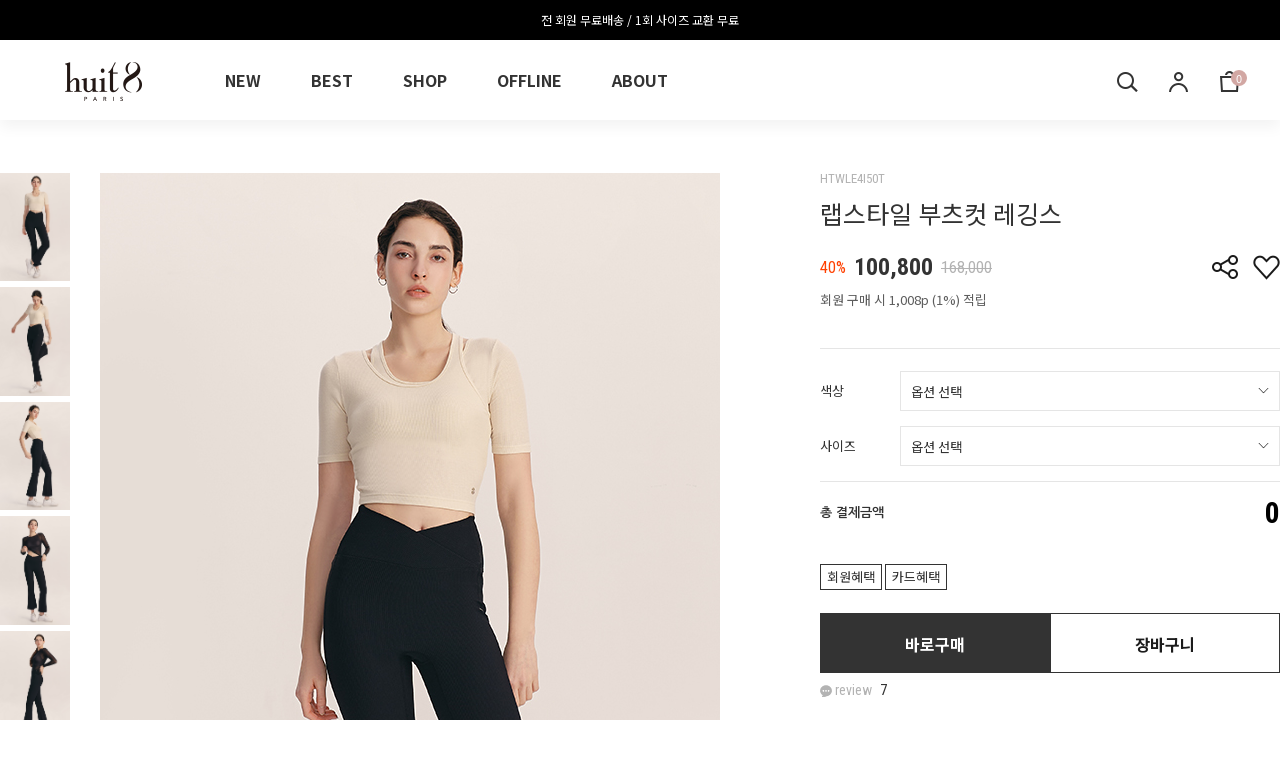

--- FILE ---
content_type: text/html
request_url: https://huit8.co.kr/shop/shopdetail.html?branduid=10201067&xcode=002&mcode=001&scode=&special=1&GfDT=a2t3UQ%3D%3D
body_size: 40028
content:
<!DOCTYPE html PUBLIC "-//W3C//DTD HTML 4.01//EN" "http://www.w3.org/TR/html4/strict.dtd">
<html>
<head>
<meta http-equiv="CONTENT-TYPE" content="text/html;charset=EUC-KR">
<link rel="shortcut icon" href="/shopimages/huit8/favicon.ico" type="image/x-icon">
<link rel="apple-touch-icon-precomposed" href="/shopimages/huit8/mobile_web_icon.png" />
<meta name="referrer" content="no-referrer-when-downgrade" />
<meta property="og:type" content="website" />
<meta property="og:title" content="huit - 랩스타일 부츠컷 레깅스" />
<meta property="og:description" content="프렌치 프리미엄 애슬레저 웨어, Since 1968" />
<meta property="og:image" content="https://www.huit8.co.kr/shopimages/huit8/all_og__20250828093521phpT8rU2M.jpg" />
<link rel="image_src" href="https://www.huit8.co.kr/shopimages/huit8/all_og__20250828093521phpT8rU2M.jpg" />
<meta property="og:url" content="https://www.huit8.co.kr/shop/shopdetail.html?branduid=10201067&xcode=002&mcode=001&scode=&special=1&GfDT=a2t3UQ%3D%3D" />
<title>[랩스타일 부츠컷 레깅스]</title>
<meta name="naver-site-verification" content="1ace57e6c6d771afc410deb46dc57dddd89df959"/>
<meta name="facebook-domain-verification" content="r7ekgwebg9rjhfa84us8fxxlqz6agl" />
<meta name="title" content="위뜨 huit"/>
<meta name="description" content="프렌치 프리미엄 애슬레저 웨어, Since 1968"/>
<meta property="og:type" content="website">
<meta property="og:title" content="위뜨">
<meta property="og:description" content="프렌치 프리미엄 애슬레저 웨어, Since 1968">
<meta property="og:image" content="/design/huit8/img/2020/pc/site_img.jpg">
<meta property="og:url" content="http://www.huit8.co.kr">

<link type="text/css" rel="stylesheet" href="/shopimages/huit8/template/work/37398/common.css?r=1729811179" /><!-- Google Tag Manager -->
<script>(function(w,d,s,l,i){w[l]=w[l]||[];w[l].push({'gtm.start':
new Date().getTime(),event:'gtm.js'});var f=d.getElementsByTagName(s)[0],
j=d.createElement(s),dl=l!='dataLayer'?'&l='+l:'';j.async=true;j.src=
'https://www.googletagmanager.com/gtm.js?id='+i+dl;f.parentNode.insertBefore(j,f);
})(window,document,'script','dataLayer','GTM-KN4FNPK5');</script>
<!-- End Google Tag Manager -->


<title>프렌치 프리미엄 애슬레저, huit</title>
<link rel="canonical" href="http://www.huit8.co.kr/index.html">
<link rel="preconnect" href="https://fonts.googleapis.com">
<link rel="preconnect" href="https://fonts.gstatic.com" crossorigin>
<link href="https://fonts.googleapis.com/css2?family=Nanum+Myeongjo&display=swap" rel="stylesheet">
<link href="https://fonts.googleapis.com/css2?family=Lato:ital,wght@0,100;0,300;0,400;0,700;0,900;1,100;1,300;1,400;1,700;1,900&display=swap" rel="stylesheet">
<!-- Facebook Pixel Code -->
<script>
  !function(f,b,e,v,n,t,s)
  {if(f.fbq)return;n=f.fbq=function(){n.callMethod?
  n.callMethod.apply(n,arguments):n.queue.push(arguments)};
  if(!f._fbq)f._fbq=n;n.push=n;n.loaded=!0;n.version='2.0';
  n.queue=[];t=b.createElement(e);t.async=!0;
  t.src=v;s=b.getElementsByTagName(e)[0];
  s.parentNode.insertBefore(t,s)}(window, document,'script',
  'https://connect.facebook.net/en_US/fbevents.js');
  fbq('init', '183353079551567');
  fbq('track', 'PageView');
</script>
<noscript><img height="1" width="1" style="display:none"
  src="https://www.facebook.com/tr?id=183353079551567&ev=PageView&noscript=1"
/></noscript>
<!-- End Facebook Pixel Code -->

<!-- Global site tag (gtag.js) - Google Analytics -->
<script async src="https://www.googletagmanager.com/gtag/js?id=UA-157828960-1"></script>
<script>
  window.dataLayer = window.dataLayer || [];
  function gtag(){dataLayer.push(arguments);}
  gtag('js', new Date());

  gtag('config', 'UA-157828960-1');
  gtag('config', 'G-D1C4ZF2C8N');
  gtag('config', 'AW-672191864');
  gtag('config', 'AW-391918675');
</script>

<!-- swiper -->
<link rel="stylesheet" href="https://unpkg.com/swiper@6.8.0/swiper-bundle.min.css"/>
<script src="https://unpkg.com/swiper@6.8.0/swiper-bundle.min.js"></script>

<!-- fonts -->
<link href="https://fonts.googleapis.com/css?family=Nanum+Gothic:400,700,800|Roboto+Condensed:300,300i,400,400i,700,700i&display=swap&subset=korean" rel="stylesheet">
<link href="https://fonts.googleapis.com/css2?family=Noto+Sans+KR:wght@100;300;400;500;700;900&display=swap" rel="stylesheet">

<script>
var setCookie = function(name, value, day) {
    var date = new Date();
    date.setTime(date.getTime() + day * 60 * 60 * 24 * 1000);
    document.cookie = name + '=' + value + ';expires=' + date.toUTCString() + ';path=/';
};

var getCookie = function(name) {
    var value = document.cookie.match('(^|;) ?' + name + '=([^;]*)(;|$)');
    return value? value[2] : null;
};

var deleteCookie = function(name) {
    var date = new Date();
    document.cookie = name + "= " + "; expires=" + date.toUTCString() + "; path=/";
};
</script>

<script type="text/javascript" charset="UTF-8" src="//t1.daumcdn.net/adfit/static/kp.js"></script>
<script type="text/javascript">
      kakaoPixel('8031482993868652172').pageView();
</script>




<!-- Taboola Pixel Code -->
<script type='text/javascript'>
  window._tfa = window._tfa || [];
  window._tfa.push({notify: 'event', name: 'page_view', id: 1608655});
  !function (t, f, a, x) {
         if (!document.getElementById(x)) {
            t.async = 1;t.src = a;t.id=x;f.parentNode.insertBefore(t, f);
         }
  }(document.createElement('script'),
  document.getElementsByTagName('script')[0],
  '//cdn.taboola.com/libtrc/unip/1608655/tfa.js',
  'tb_tfa_script');
</script>
<!-- End of Taboola Pixel Code -->




</head>
<script type="text/javascript" src="//wcs.naver.net/wcslog.js"></script>
<script type="text/javascript">
if (window.wcs) {
    if(!wcs_add) var wcs_add = {};
    wcs_add["wa"] = "s_445b0bce4604";
    wcs.inflow('huit8.co.kr');
    wcs_do();
}
</script>

<body>
<script type="text/javascript" src="/js/jquery-1.7.2.min.js"></script><script type="text/javascript" src="/js/lazyload.min.js"></script>
<script type="text/javascript">
function getCookiefss(name) {
    lims = document.cookie;
    var index = lims.indexOf(name + "=");
    if (index == -1) {
        return null;
    }
    index = lims.indexOf("=", index) + 1; // first character
    var endstr = lims.indexOf(';', index);
    if (endstr == -1) {
        endstr = lims.length; // last character
    }
    return unescape(lims.substring(index, endstr));
}
</script><script type="text/javascript">
var MOBILE_USE = '';
var DESIGN_VIEW = 'PC';
</script><script type="text/javascript" src="/js/flash.js"></script>
<script type="text/javascript" src="/js/neodesign/rightbanner.js"></script>
<script type="text/javascript" src="/js/bookmark.js"></script>
<style type="text/css">

.MS_search_word { }

#comment_password {
    position: absolute;
    display: none;
    width: 300px;
    border: 2px solid #757575;
    padding: 7px;
    background: #FFF;
    z-index: 6;
}

</style>

<form name="allbasket" method="post" action="/shop/basket.html">
<input type="hidden" name="totalnum" value="" />
<input type="hidden" name="collbrandcode" />
<input type="hidden" name="xcode" value="011" />
<input type="hidden" name="mcode" value="002" />
<input type="hidden" name="typep" value="X" />
<input type="hidden" name="aramount" />
<input type="hidden" name="arspcode" />
<input type="hidden" name="arspcode2" />
<input type="hidden" name="optionindex" />
<input type="hidden" name="alluid" />
<input type="hidden" name="alloptiontype" />
<input type="hidden" name="aropts" />
<input type="hidden" name="checktype" />
<input type="hidden" name="ordertype" />
<input type="hidden" name="brandcode" value="011002001392" />
<input type="hidden" name="branduid" value="10201067" />
<input type="hidden" name="cart_free" value="" />
<input type="hidden" name="opt_type" value="PS" />
<input type="hidden" name="basket_use" value="Y" />



</form>

<!-- 신규파일첨부를 위한 폼 -->
<form name="attachform" method="post">
<input type="hidden" name="code" value="huit8_review2.0" />
<input type="hidden" name="size" value="40960000" />
<input type="hidden" name="maxsize" value="" />
<input type="hidden" name="img_maxwidth" value="300" />
<input type="hidden" name="img_resize" value="Y" />
<input type="hidden" name="servername" value="special430" />
<input type="hidden" name="url" value="huit8.co.kr" />
<input type="hidden" name="org" value="huit8" />
<input type="hidden" name="Btype" value="gallery" />
<input type="hidden" name="form_name" value="re_form" />
</form>

<script type="text/javascript">

function CheckKey_log(e) {
    e = e || window.event;
    key = e.keyCode;
    if (key == 13) {
        check_log()
    }
}

function check_log() {
    var sslcheck;

    if (typeof document.formlogin.ssl != 'undefined'){
       if(document.formlogin.ssl.length==2) sslcheck=document.formlogin.ssl[1];
       else sslcheck=document.formlogin.ssl;
    } 
    
    if (document.formlogin.id.value.length == 0) {
        document.formlogin.id.focus();
        alert('회원 ID를 입력하세요.');
        return;
    }
    if (document.formlogin.passwd.value.length == 0) {
        document.formlogin.passwd.focus();
        alert('회원 비밀번호를 입력하세요.');
        return;
    }
    if (typeof document.formlogin.save_id != 'undefined' && document.formlogin.save_id.checked == true) {
        document.formlogin.save_id.value = 'on';
    }
    if (typeof document.formlogin.ssl != 'undefined' && sslcheck.checked == true) {
        document.formlogin.ssl.value = document.formlogin.ssl.value;
        (function($) {
            $(function() {
                $('iframe').each(function() { 
                    var iframe_src = this.src;
                    var this_domain = document.location.protocol + '//' + document.domain;
                    if (iframe_src != '' && iframe_src.indexOf(this_domain) == 0) { 
                        $(this).contents().find('#loginiframe').remove();
                    }
                });
            });
        })(jQuery);
    }
    formsubmitsend();
}

function formsubmitsend() {
        document.formlogin.submit();
}

var pre_ORBAS = 'A';
var pre_min_amount = '1';
var pre_product_uid = '';
var pre_product_name = '';
var pre_product_price = '';
var pre_option_type = '';
var pre_option_display_type = '';
var pre_optionJsonData = '';
var IS_LOGIN = 'false';
var is_bulk = 'N';
var bulk_arr_info = [];
var pre_min_add_amount = '1';
var pre_max_amount = '100000';

    var is_unify_opt = '1' ? true : false; 
    var pre_baskethidden = 'A';

var ORBAS = 'A';
var is_mobile_use = false;
var template_m_setid = 37387;
var shop_language = 'kor';
var exchange_rate = '';
var is_kakao_pixel_basket = 'N';
var display_addi_opt_name = '';

var baskethidden = 'A';


        var _is_package_basket = false;
        var _is_send_multi = false;
        var _is_nhn_basket = false;

var min_amount = '1';
var min_add_amount = '1';
var max_amount  = '2147483647';
var product_uid = '10201067';
var product_name = '랩스타일 부츠컷 레깅스';
var product_price = '100800';
var option_type = 'PS';
var option_display_type = 'EVERY';
var option_insert_mode = 'auto';
var is_dummy = false;
var is_exist = true;
var optionJsonData = {basic:{0:{0:{adminuser:'huit8',uid:'10201067',opt_id:'37',opt_type:'SELECT',opt_name:'색상',opt_matrix:'1,2',opt_value:'BK,DNB',opt_price:'0,0',opt_add_info:'',opt_use:'Y',opt_mix:'Y',opt_mandatory:'Y',opt_max:'',opt_min:'',opt_oneclick:'',sto_id:'145',opt_ids:'37,38',sto_type:'BASIC',sto_matrix:'37:1,38:1',opt_values:'BK,XS',sto_price:'0',sto_real_stock:'1',sto_unlimit:'N',sto_stop_use:'Y',sto_stop_stock:'0',sto_state:'SALE',sto_note:'',sto_image:'',sto_detail_image:'',sto_max_use:'N',sto_max:'',sto_min_use:'N',sto_min:''},1:{adminuser:'huit8',uid:'10201067',opt_id:'37',opt_type:'SELECT',opt_name:'색상',opt_matrix:'1,2',opt_value:'BK,DNB',opt_price:'0,0',opt_add_info:'',opt_use:'Y',opt_mix:'Y',opt_mandatory:'Y',opt_max:'',opt_min:'',opt_oneclick:'',sto_id:'146',opt_ids:'37,38',sto_type:'BASIC',sto_matrix:'37:1,38:2',opt_values:'BK,S',sto_price:'0',sto_real_stock:'0',sto_unlimit:'N',sto_stop_use:'Y',sto_stop_stock:'0',sto_state:'SOLDOUT',sto_note:'',sto_image:'',sto_detail_image:'',sto_max_use:'N',sto_max:'',sto_min_use:'N',sto_min:''},2:{adminuser:'huit8',uid:'10201067',opt_id:'37',opt_type:'SELECT',opt_name:'색상',opt_matrix:'1,2',opt_value:'BK,DNB',opt_price:'0,0',opt_add_info:'',opt_use:'Y',opt_mix:'Y',opt_mandatory:'Y',opt_max:'',opt_min:'',opt_oneclick:'',sto_id:'147',opt_ids:'37,38',sto_type:'BASIC',sto_matrix:'37:1,38:3',opt_values:'BK,M',sto_price:'0',sto_real_stock:'0',sto_unlimit:'N',sto_stop_use:'Y',sto_stop_stock:'0',sto_state:'SOLDOUT',sto_note:'',sto_image:'',sto_detail_image:'',sto_max_use:'N',sto_max:'',sto_min_use:'N',sto_min:''},3:{adminuser:'huit8',uid:'10201067',opt_id:'37',opt_type:'SELECT',opt_name:'색상',opt_matrix:'1,2',opt_value:'BK,DNB',opt_price:'0,0',opt_add_info:'',opt_use:'Y',opt_mix:'Y',opt_mandatory:'Y',opt_max:'',opt_min:'',opt_oneclick:'',sto_id:'148',opt_ids:'37,38',sto_type:'BASIC',sto_matrix:'37:1,38:4',opt_values:'BK,L',sto_price:'0',sto_real_stock:'0',sto_unlimit:'N',sto_stop_use:'Y',sto_stop_stock:'0',sto_state:'SOLDOUT',sto_note:'',sto_image:'',sto_detail_image:'',sto_max_use:'N',sto_max:'',sto_min_use:'N',sto_min:''},4:{adminuser:'huit8',uid:'10201067',opt_id:'37',opt_type:'SELECT',opt_name:'색상',opt_matrix:'1,2',opt_value:'BK,DNB',opt_price:'0,0',opt_add_info:'',opt_use:'Y',opt_mix:'Y',opt_mandatory:'Y',opt_max:'',opt_min:'',opt_oneclick:'',sto_id:'152',opt_ids:'37,38',sto_type:'BASIC',sto_matrix:'37:2,38:1',opt_values:'DNB,XS',sto_price:'0',sto_real_stock:'0',sto_unlimit:'N',sto_stop_use:'Y',sto_stop_stock:'0',sto_state:'SOLDOUT',sto_note:'',sto_image:'',sto_detail_image:'',sto_max_use:'N',sto_max:'',sto_min_use:'N',sto_min:''},5:{adminuser:'huit8',uid:'10201067',opt_id:'37',opt_type:'SELECT',opt_name:'색상',opt_matrix:'1,2',opt_value:'BK,DNB',opt_price:'0,0',opt_add_info:'',opt_use:'Y',opt_mix:'Y',opt_mandatory:'Y',opt_max:'',opt_min:'',opt_oneclick:'',sto_id:'151',opt_ids:'37,38',sto_type:'BASIC',sto_matrix:'37:2,38:2',opt_values:'DNB,S',sto_price:'0',sto_real_stock:'1',sto_unlimit:'N',sto_stop_use:'Y',sto_stop_stock:'0',sto_state:'SALE',sto_note:'',sto_image:'',sto_detail_image:'',sto_max_use:'N',sto_max:'',sto_min_use:'N',sto_min:''},6:{adminuser:'huit8',uid:'10201067',opt_id:'37',opt_type:'SELECT',opt_name:'색상',opt_matrix:'1,2',opt_value:'BK,DNB',opt_price:'0,0',opt_add_info:'',opt_use:'Y',opt_mix:'Y',opt_mandatory:'Y',opt_max:'',opt_min:'',opt_oneclick:'',sto_id:'150',opt_ids:'37,38',sto_type:'BASIC',sto_matrix:'37:2,38:3',opt_values:'DNB,M',sto_price:'0',sto_real_stock:'0',sto_unlimit:'N',sto_stop_use:'Y',sto_stop_stock:'0',sto_state:'SOLDOUT',sto_note:'',sto_image:'',sto_detail_image:'',sto_max_use:'N',sto_max:'',sto_min_use:'N',sto_min:''},7:{adminuser:'huit8',uid:'10201067',opt_id:'37',opt_type:'SELECT',opt_name:'색상',opt_matrix:'1,2',opt_value:'BK,DNB',opt_price:'0,0',opt_add_info:'',opt_use:'Y',opt_mix:'Y',opt_mandatory:'Y',opt_max:'',opt_min:'',opt_oneclick:'',sto_id:'149',opt_ids:'37,38',sto_type:'BASIC',sto_matrix:'37:2,38:4',opt_values:'DNB,L',sto_price:'0',sto_real_stock:'0',sto_unlimit:'N',sto_stop_use:'Y',sto_stop_stock:'0',sto_state:'SOLDOUT',sto_note:'',sto_image:'',sto_detail_image:'',sto_max_use:'N',sto_max:'',sto_min_use:'N',sto_min:''}},1:{0:{adminuser:'huit8',uid:'10201067',opt_id:'38',opt_type:'SELECT',opt_name:'사이즈',opt_matrix:'1,2,3,4',opt_value:'XS,S,M,L',opt_price:'0,0,0,0',opt_add_info:'',opt_use:'Y',opt_mix:'Y',opt_mandatory:'Y',opt_max:'',opt_min:'',opt_oneclick:'',sto_id:'145',opt_ids:'37,38',sto_type:'BASIC',sto_matrix:'37:1,38:1',opt_values:'BK,XS',sto_price:'0',sto_real_stock:'1',sto_unlimit:'N',sto_stop_use:'Y',sto_stop_stock:'0',sto_state:'SALE',sto_note:'',sto_image:'',sto_detail_image:'',sto_max_use:'N',sto_max:'',sto_min_use:'N',sto_min:''},1:{adminuser:'huit8',uid:'10201067',opt_id:'38',opt_type:'SELECT',opt_name:'사이즈',opt_matrix:'1,2,3,4',opt_value:'XS,S,M,L',opt_price:'0,0,0,0',opt_add_info:'',opt_use:'Y',opt_mix:'Y',opt_mandatory:'Y',opt_max:'',opt_min:'',opt_oneclick:'',sto_id:'146',opt_ids:'37,38',sto_type:'BASIC',sto_matrix:'37:1,38:2',opt_values:'BK,S',sto_price:'0',sto_real_stock:'0',sto_unlimit:'N',sto_stop_use:'Y',sto_stop_stock:'0',sto_state:'SOLDOUT',sto_note:'',sto_image:'',sto_detail_image:'',sto_max_use:'N',sto_max:'',sto_min_use:'N',sto_min:''},2:{adminuser:'huit8',uid:'10201067',opt_id:'38',opt_type:'SELECT',opt_name:'사이즈',opt_matrix:'1,2,3,4',opt_value:'XS,S,M,L',opt_price:'0,0,0,0',opt_add_info:'',opt_use:'Y',opt_mix:'Y',opt_mandatory:'Y',opt_max:'',opt_min:'',opt_oneclick:'',sto_id:'147',opt_ids:'37,38',sto_type:'BASIC',sto_matrix:'37:1,38:3',opt_values:'BK,M',sto_price:'0',sto_real_stock:'0',sto_unlimit:'N',sto_stop_use:'Y',sto_stop_stock:'0',sto_state:'SOLDOUT',sto_note:'',sto_image:'',sto_detail_image:'',sto_max_use:'N',sto_max:'',sto_min_use:'N',sto_min:''},3:{adminuser:'huit8',uid:'10201067',opt_id:'38',opt_type:'SELECT',opt_name:'사이즈',opt_matrix:'1,2,3,4',opt_value:'XS,S,M,L',opt_price:'0,0,0,0',opt_add_info:'',opt_use:'Y',opt_mix:'Y',opt_mandatory:'Y',opt_max:'',opt_min:'',opt_oneclick:'',sto_id:'148',opt_ids:'37,38',sto_type:'BASIC',sto_matrix:'37:1,38:4',opt_values:'BK,L',sto_price:'0',sto_real_stock:'0',sto_unlimit:'N',sto_stop_use:'Y',sto_stop_stock:'0',sto_state:'SOLDOUT',sto_note:'',sto_image:'',sto_detail_image:'',sto_max_use:'N',sto_max:'',sto_min_use:'N',sto_min:''},4:{adminuser:'huit8',uid:'10201067',opt_id:'38',opt_type:'SELECT',opt_name:'사이즈',opt_matrix:'1,2,3,4',opt_value:'XS,S,M,L',opt_price:'0,0,0,0',opt_add_info:'',opt_use:'Y',opt_mix:'Y',opt_mandatory:'Y',opt_max:'',opt_min:'',opt_oneclick:'',sto_id:'152',opt_ids:'37,38',sto_type:'BASIC',sto_matrix:'37:2,38:1',opt_values:'DNB,XS',sto_price:'0',sto_real_stock:'0',sto_unlimit:'N',sto_stop_use:'Y',sto_stop_stock:'0',sto_state:'SOLDOUT',sto_note:'',sto_image:'',sto_detail_image:'',sto_max_use:'N',sto_max:'',sto_min_use:'N',sto_min:''},5:{adminuser:'huit8',uid:'10201067',opt_id:'38',opt_type:'SELECT',opt_name:'사이즈',opt_matrix:'1,2,3,4',opt_value:'XS,S,M,L',opt_price:'0,0,0,0',opt_add_info:'',opt_use:'Y',opt_mix:'Y',opt_mandatory:'Y',opt_max:'',opt_min:'',opt_oneclick:'',sto_id:'151',opt_ids:'37,38',sto_type:'BASIC',sto_matrix:'37:2,38:2',opt_values:'DNB,S',sto_price:'0',sto_real_stock:'1',sto_unlimit:'N',sto_stop_use:'Y',sto_stop_stock:'0',sto_state:'SALE',sto_note:'',sto_image:'',sto_detail_image:'',sto_max_use:'N',sto_max:'',sto_min_use:'N',sto_min:''},6:{adminuser:'huit8',uid:'10201067',opt_id:'38',opt_type:'SELECT',opt_name:'사이즈',opt_matrix:'1,2,3,4',opt_value:'XS,S,M,L',opt_price:'0,0,0,0',opt_add_info:'',opt_use:'Y',opt_mix:'Y',opt_mandatory:'Y',opt_max:'',opt_min:'',opt_oneclick:'',sto_id:'150',opt_ids:'37,38',sto_type:'BASIC',sto_matrix:'37:2,38:3',opt_values:'DNB,M',sto_price:'0',sto_real_stock:'0',sto_unlimit:'N',sto_stop_use:'Y',sto_stop_stock:'0',sto_state:'SOLDOUT',sto_note:'',sto_image:'',sto_detail_image:'',sto_max_use:'N',sto_max:'',sto_min_use:'N',sto_min:''},7:{adminuser:'huit8',uid:'10201067',opt_id:'38',opt_type:'SELECT',opt_name:'사이즈',opt_matrix:'1,2,3,4',opt_value:'XS,S,M,L',opt_price:'0,0,0,0',opt_add_info:'',opt_use:'Y',opt_mix:'Y',opt_mandatory:'Y',opt_max:'',opt_min:'',opt_oneclick:'',sto_id:'149',opt_ids:'37,38',sto_type:'BASIC',sto_matrix:'37:2,38:4',opt_values:'DNB,L',sto_price:'0',sto_real_stock:'0',sto_unlimit:'N',sto_stop_use:'Y',sto_stop_stock:'0',sto_state:'SOLDOUT',sto_note:'',sto_image:'',sto_detail_image:'',sto_max_use:'N',sto_max:'',sto_min_use:'N',sto_min:''}}}};
var view_member_only_price = '';
var IS_LOGIN = 'false';
var option_stock_display = 'NO';
var option_note_display  = 'NO';
var baro_opt = 'N';
var basketcnt = '0'; 
var is_extra_product = '';
var is_extra_product_custom = '';
var is_prd_group_sale = 'N';
var group_sale_type = '';
var group_sale_value = '';
var group_sale_cut = '';
var quantity_maxlength = '';
var is_bulk = 'N';
var bulk_arr_info = [];
var op_stock_limit_display = '';
var op_stock_count_display = '';
var bigin_use = 'false';
var _set_info_data = {
    'soldout_type' : '',
    'is_opt_restock' : 'N',
    'use_miniq' : ''
}
var is_rental_pay = 'N'; // 렌탈페이 구분변수
var is_vittz = 'N';       // 비츠 특별처리
var use_option_limit = 'N';
var design_view = 'PC';

window.onload = function() {
    set_info_value(_set_info_data); // info 파라미터 추가시 해당함수 사용
}

function show_hide(target, idx, lock, level, code, num1, num2, hitplus, hits_plus, uid) {
    if (level == 'unlogin') {
        alert('해당 게시물은 로그인 하셔야 확인이 가능합니다.');
        return;
    }
    if (level == 'nogroup') {
        alert('해당 게시판을 보실 수 있는 권한이 없습니다.');
        return;
    }
    (function($) {
        $.each($('[id^=' + target + '_block]'), function() {
            if ($(this).attr('id') == (target + '_block' + idx)) {
                if ($(this).css('display') == 'block' || $(this).css('display') == 'table-row') {
                    $(this).css('display', 'none');
                } else {
                    if ($.browser.msie) {
                        if (Math.abs($.browser.version) > 9) {
                            $(this).css('display', 'table-row').focus();
                        } else {
                            $(this).css('display', 'block').focus();
                        }
                    } else {
                        $(this).css('display', (this.nodeName.toLowerCase() == 'tr') ? 'table-row' : 'block').focus();
                    }
                    // 비밀번호가 승인된글은 다시 가져오지 않기 위함
                    if ($(this).find('.' + target + '_content').html().length == 0) {
                        comment_load(target + '_comment', code, num1, num2, idx, hitplus, hits_plus, '', uid);
                    } else {
                        // 비밀번호가 승인된 글 선택시 조회수 증가
                        if (lock == 'Y' && $(this).find('.' + target + '_content').html().indexOf('_chkpasswd') < 0) {
                            lock = 'N';
                        } 
                        // 비밀글 조회수 증가 기능 추가로 comment_load 에서도 조회수 업데이트 함.
                        if (lock != 'Y') update_hits(target, code, num1, num2, idx, hitplus, hits_plus);
                    }

                                    // 스크롤을 해당 글 위치로 이동
                var _offset_top = $('#' + $(this).attr('id')).offset().top;
                $('html, body').animate({ scrollTop: (_offset_top > 100 ? _offset_top - 100 : _offset_top) + 'px' }, 500);
                }
            } else {
                $(this).hide();
                // 비밀번호가 승인된것은 유지 하기 위해 주석처리
                //$('.' + target + '_content').empty();
            }
        });
    })(jQuery);
};


function spam_view() {
    return;
}


// ajax 호출하여 클릭된 게시글의 Hit수를 증가후 증가된 hit수를 보여주도록한다.
// 08. 02. 27 add by jiyun
// 08. 11. 11 스크립트 이름 변경. ward
function update_hits(target, code, num1, num2, idx, hitplus, hits_plus) {
    (function($) {
        $.ajax({
            type: 'GET',
            url: "/shop/update_hits.html",
            dataType: 'html',
            data: {
                'code': code,
                'num1': num1,
                'num2': num2,
                'hitplus': hitplus,
                'hits_plus': hits_plus
            },
            success: function(cnt) {
                $('#' + target + '_showhits' + idx).text(cnt);
                return false;
            }
        });
    })(jQuery);
    return false;
}

// 잠금글을 해당 상품 상세 하단에서 확인 가능하도록 추가함
// 08. 01. 16 add by jysung
function chk_lock(target, code, num1, num2, passwdId, hitplus, hits_plus, uid) {
    (function($) {
        var passwd = $('#' + passwdId);
        if ($(passwd).val().length == 0) {
            alert('글 작성시 입력한 비밀번호를 입력해주세요.');
            $(passwd).focus();
            return false;
        }
        var idx = $('.' + target.replace('_comment', '_content')).index($('#' + passwdId).parents('.' + target.replace('_comment', '_content'))) + 1;
        comment_load(target, code, num1, num2, idx, hitplus, hits_plus, passwd, uid);

    })(jQuery);
    // 08. 11. 11 스크립트 이름 변경 ward
    //new passwd_checker(code, brand, uid, cuid, passwd, id);
}


function comment_load(target, code, num1, num2, idx, hitplus, hits_plus, passwd, uid) {
    (function($) {
        var _param = {
            'target': target,
            'code': code,
            'num1': num1,
            'num2': num2,
            'passwd': ($(passwd).val() || ''),
            'branduid' : uid
        };
        $.ajax({
            type: 'POST',
            url: '/shop/chkpasswd_brandqna.html',
            //dataType: 'json',
            dataType: 'html',
            data: _param,
            success: function(req) {
                if (req === 'FALSE') {
                    alert(' 비밀번호가 틀립니다.');
                    $(passwd).focus();
                } else {
                    // 비밀번호가 승인된것은 유지 하기 위해 주석처리
                    //$('.' + target.replace('_comment', '_content')).empty();
                    $('#' + target.replace('_comment', '_block' + idx)).find('.' + target.replace('_comment', '_content')).html(req);
                    if (req.indexOf('_chkpasswd') < 0) {
                        update_hits(target.replace('_comment', ''), code, num1, num2, idx, hitplus, hits_plus);
                    }
                }
                return false;
            }
        });
    })(jQuery);
}

function key_check(e, target, code, num1, num2, passwdId, hitplus, hits_plus) {
    var e = e || window.event;
    if (escape(e.keyCode) == 13) {
        chk_lock(target, code, num1, num2, passwdId, hitplus, hits_plus);
    }
}

</script>

<link type="text/css" rel="stylesheet" href="/shopimages/huit8/template/work/37398/shopdetail.css?t=202601211006" />
<div id="wrap" class="sub">
    
<link type="text/css" rel="stylesheet" href="/shopimages/huit8/template/work/37398/header.1.css?t=202511061119" />
<!-- KeepGrow 1초 회원가입 Script -->
<!--
=======================================================================================================================
  <KeepGrow 1초 회원가입 Script에 대한 안내사항>
  - 본 스크립트는 저작권이 있는 자산으로, 다른 멀티 쇼핑몰(국내몰 및 외국어몰)에 무단 복제, 배포 등의 행위를 할 시 관련 법에 따라 제재를 받을 수 있습니다.
  - 해당 스크립트 변조로 인해 발생된 모든 오류 및 장애에 대해 당사는 책임지지 않으며, 서비스 이용에 차질이 생길 수 있습니다.
  - 이용 관련 문의 및 수정요청은 고객센터 https://pf.kakao.com/_fVBgT/chat로 문의 부탁드립니다.
========================================================================================================================
-->
<div id="kg-service-data" data-member="" style="display:none !important"></div>
<script id="kg-service-init" data-hosting="makeshop" src="//storage.keepgrow.com/admin/keepgrow-service/keepgrow-service_1911b677-1d19-43eb-a358-a08d72b5cf62.js"></script>
<!-- KeepGrow 1초 회원가입 Script -->

<!-- Google Tag Manager (noscript) -->
<noscript><iframe src="https://www.googletagmanager.com/ns.html?id=GTM-N6R5THMB"
height="0" width="0" style="display:none;visibility:hidden"></iframe></noscript>
<!-- End Google Tag Manager (noscript) -->



<div id="header">

    <!--헤더 탑 배너 영역(가로)-->
    <script src="//cdn.jsdelivr.net/jquery.marquee/1.3.1/jquery.marquee.min.js"></script>
    <!--<div class="top-banner type01" style="background:#bfbbb5;">
        <div class="marquee">
            <div class="js-marquee">
                <a href="http://huit8.co.kr/shop/page.html?id=2">전 회원 무료배송 / 1회 사이즈 교환 무료</a>
            </div>
            <div class="js-marquee">
                <a href="http://huit8.co.kr/board/board.html?code=huit8_board3">영상 리뷰 남기면 적립금 15,000원!</a>
            </div>
            <div class="js-marquee">
                <a href="/shop/page.html?id=7">위뜨 매니아들을 위한 10월 쿠폰팩</a>
            </div>
        </div>
    </div>-->
    
<script type="text/javascript">
  (function($){
    $(function() {
      $(".marquee").marquee({
        duration: 12000,
        gap: 0,
        delayBeforeStart: 0,
        direction: "left",
        duplicated: true,
        pauseOnHover: true
      });
    });
  })(jQuery);
</script>

    <!-- //헤더 탑 배너 영역(가로)-->
    
   
    <!--헤더 탑 배너 영역(swiper 세로)-->
    <div class="top-banner">
        <div class="swiper-container top-banner-swiper">
            <ul class="swiper-wrapper">
                <li class="swiper-slide"><a href="https://www.huit8.co.kr/shop/plan.html?plan_id=113" style="color:#ffffff;background:#000000;">[온라인 익스클루시브] 온라인 회원 단독 40%</a></li> 
                <li class="swiper-slide"><a href="https://huit8.co.kr/shop/member.html?type=login" style="color:#ffffff;background:#000000;">신규 회원 혜택</a></li>
                <li class="swiper-slide"><a href="/shop/page.html?id=2" style="color:#ffffff;background:#000000;">전 회원 무료배송 / 1회 사이즈 교환 무료</a></li>
            </ul>
        </div>
        <script>
           var topBannerswiper = new Swiper(".top-banner-swiper", {
            loop:true,
            slidesPerView: '1',
            direction:'vertical',
            speed:1000,
            autoplay: {
               delay: 5000,
               disableOnInteraction: false,
             },
          });
        </script>
    </div>
   <!--헤더 탑 배너 영역(swiper 세로)-->


    
    <div class="inner-wrap">
        <h3 class="logo"><a href="/index.html"><img src="/design/huit8/img/2020/pc/new_logo.png" alt="huit8" /></a></h3>
        
        <ul class="gnb">
            <li><a href="/shop/plan.html?plan_id=157">NEW</a></li>
            <li><a href="/shop/shopbrand.html?xcode=014&type=P">BEST</a></li>
            <li><a href="/shop/shopbrand.html?xcode=001&type=X">SHOP</a></li>
            <li><a href="/shop/page.html?id=4">OFFLINE</a></li>
            <li><a href="/board/board.html?code=huit8_board2">ABOUT</a></li>

        </ul>
        
        <div class="lnb">
            <a href="#" class="search-btn"><img src="/design/huit8/img/2020/pc/search_icon.png" alt="검색창 열기"/></a>
                        <a href="/shop/member.html?type=login" class="user-btn"><img src="/design/huit8/img/2020/pc/user_icon.png" alt="로그인"/></a>
                        <a href="/shop/basket.html"><img src="/design/huit8/img/2020/pc/cart_icon.png" alt="장바구니"/><span id="user_basket_quantity" class="user_basket_quantity"></span></a>
            
            
            
            <div class="user-modal">
                                
                <!----- ↓ 킵그로우 싱크 주석 (사용 원할시 아래 스타일태그와 주석처리는 삭제 후, [싱크 소스 추가]영역의 소스는 삭제해주시기 바랍니다.) ------->
                <style>
                /*
                <div class="login-before">
                    <h3>회원 로그인</h3>
                    
                    <form name="formlogin" method="post" action="/shop/shopdetail.html" autocomplete="off">
<input type="hidden" name="type" value="login" />
<input type="hidden" name="code" value="" />
<input type="hidden" name="mcode" value="001" />
<input type="hidden" name="scode" value="" />
<input type="hidden" name="xtype" value="" />
<input type="hidden" name="startdate" value="" />
<input type="hidden" name="auctionnum" value="" />
<input type="hidden" name="auction_uid" value="" />
<input type="hidden" name="gongcode" value="" />
<input type="hidden" name="brandcode" value="" />
<input type="hidden" name="branduid" value="10201067" />
<input type="hidden" name="returnurl" value="/shop/shopdetail.html?branduid=10201067&xcode=002&mcode=001&scode=&special=1&GfDT=a2t3UQ%3D%3D" />
<input type="hidden" name="ssl" value="" />
<input type="hidden" name="sslid" value="huit8" />
<input type="hidden" name="sslip" value="huit8.co.kr" />
<input type="hidden" name="formname" value="formlogin" />
<input type="hidden" name="sendfunc" value="formnewsend" />
<input type="hidden" name="msecure_key" />
<input type="hidden" name="save_id" />                        <div class="form-row-group">
                            <div class="form-row"><input type="text" name="id" maxlength="20" value=""  class="MS_login_id" /></div>
                            <div class="form-row"><input type="password" name="passwd" maxlength="20" onkeydown="CheckKey_log(event);" value=""  class="MS_login_pw" placeholder="비밀번호" /></div>
                        </div>
                        
                        <a href="javascript:check_log();" class="login-btn">로그인</a>
                        <a href="/shop/idinfo.html" class="join-btn">회원가입</a>
                        <a href="/shop/lostpass.html" class="lost-btn">비밀번호를 잊으셨나요?</a>
                    </form>                </div>
                */
                </style>
                <!----- 킵그로우 싱크 주석 끝 ------->
                <!----- 킵그로우 싱크 소스 추가 시작 -------> 
                <div class="login-before">
                    <form name="formlogin" method="post" action="/shop/shopdetail.html" autocomplete="off">
<input type="hidden" name="type" value="login" />
<input type="hidden" name="code" value="" />
<input type="hidden" name="mcode" value="001" />
<input type="hidden" name="scode" value="" />
<input type="hidden" name="xtype" value="" />
<input type="hidden" name="startdate" value="" />
<input type="hidden" name="auctionnum" value="" />
<input type="hidden" name="auction_uid" value="" />
<input type="hidden" name="gongcode" value="" />
<input type="hidden" name="brandcode" value="" />
<input type="hidden" name="branduid" value="10201067" />
<input type="hidden" name="returnurl" value="/shop/shopdetail.html?branduid=10201067&xcode=002&mcode=001&scode=&special=1&GfDT=a2t3UQ%3D%3D" />
<input type="hidden" name="ssl" value="" />
<input type="hidden" name="sslid" value="huit8" />
<input type="hidden" name="sslip" value="huit8.co.kr" />
<input type="hidden" name="formname" value="formlogin" />
<input type="hidden" name="sendfunc" value="formnewsend" />
<input type="hidden" name="msecure_key" />
<input type="hidden" name="save_id" />                    <a href="/shop/member.html?type=login" class="login-btn">로그인</a>
                    <a href="/shop/idinfo.html" class="join-btn">회원가입</a>
                    </form>                </div>
                <!----- 킵그로우 싱크 소스 추가 끝 ------->

                            </div>
            
                        
        </div>
    </div>
    
    <div class="gnb-menu">
        <div class="inner-container">
            <ul class="text-center" style="margin-right:45px;"> 

                <li><a href="/shop/plan.html?plan_id=157" class="bold">25 WINTER</a></li>
                <li><a href="/shop/shopbrand.html?xcode=014&type=P" class="bold">베스트</a></li>
                <li><a href="/shop/shopbrand.html?xcode=022&type=P" class="bold">온라인<span style="color:#ffffff;"></span>단독</a></li>
                <li><a href="/shop/shopbrand.html?xcode=032&type=Y" class="bold">TITCHA 티챠</a></li>               
                <li><a href="/shop/shopbrand.html?xcode=026&type=P" class="bold">PROMOTION</a></li>

            </ul>
            
            <ul style="margin-right:35px;">
                <li><h5>상의</h5></li>
                <li><a href="/shop/shopbrand.html?xcode=001&type=X">ALL</a></li>
                <li><a href="/shop/shopbrand.html?xcode=001&type=X&mcode=001">브라탑<span style="color:#ffffff;"> </span>|<span style="color:#ffffff;"> </span>탱크탑</a></li>
                <li><a href="/shop/shopbrand.html?xcode=001&type=X&mcode=002">상의</a></li>
                <li><a href="/shop/shopbrand.html?xcode=001&type=X&mcode=004">스웨트셔츠<span style="color:#ffffff;"> </span>|<span style="color:#ffffff;"> </span>후디</a></li>
                <li><a href="/shop/shopbrand.html?xcode=001&type=X&mcode=005">점퍼<span style="color:#ffffff;"> </span>|<span style="color:#ffffff;"> </span>집업</a></li>
                <li><a href="/shop/shopbrand.html?xcode=001&type=X&mcode=009">패딩<span style="color:#ffffff;"> </span>|<span style="color:#ffffff;"> </span>다운</a></li>
            </ul>
            <ul style="margin-right:35px;">
                <li><h5>하의</h5></li>
                <li><a href="/shop/shopbrand.html?xcode=002&type=X">ALL</a></li>
                <li><a href="/shop/shopbrand.html?xcode=002&type=X&mcode=001">레깅스</a></li>
                <li><a href="/shop/shopbrand.html?xcode=002&type=X&mcode=007">조거<span style="color:#ffffff;"> </span>|<span style="color:#ffffff;"> </span>레거팬츠</a></li>
                <li><a href="/shop/shopbrand.html?xcode=002&type=X&mcode=005">팬츠</a></li>
                <li><a href="/shop/shopbrand.html?xcode=002&type=X&mcode=006">쇼츠</a></li>
                <li><a href="/shop/shopbrand.html?xcode=002&type=X&mcode=004">스커트<span style="color:#ffffff;"> </span>|<span style="color:#ffffff;"> </span>원피스</a></li>
            </ul>
            
            <ul style="margin-right:20px;">
                <li><h5>악세서리</h5></li>
                <li><a href="/shop/shopbrand.html?xcode=004&type=X">ALL</a></li>
                <li><a href="/shop/shopbrand.html?xcode=004&type=X&mcode=001">언더웨어</a></li>
                <li><a href="/shop/shopbrand.html?xcode=004&type=X&mcode=004">가방<span style="color:#ffffff;"> </span>|<span style="color:#ffffff;"> </span>모자</a></li>
                <li><a href="/shop/shopbrand.html?xcode=004&type=X&mcode=006">양말<span style="color:#ffffff;"> </span>|<span style="color:#ffffff;"> </span>기타</a></li>               
            </ul>
            <ul style="margin-right:20px;">
                <li><h5>MEN</h5></li>
                <li><a href="/shop/shopbrand.html?xcode=007&type=X">ALL</a></li>
                <li><a href="/shop/shopbrand.html?xcode=007&mcode=001&type=X">상의</a></li>
                <li><a href="/shop/shopbrand.html?xcode=007&mcode=002&type=X">하의</a></li>
            </ul>
            <ul style="margin-right:20px;">
                <li><h5>OUTLET</h5></li>
                    <li><a href="/shop/shopbrand.html?xcode=038&type=Y">ALL</a></li>
                    <li><a href="/shop/shopbrand.html?type=N&xcode=038&mcode=006">아우터</a></li>
                    <li><a href="/shop/shopbrand.html?xcode=038&type=Y">상의</a></li>
                    <li><a href="/shop/shopbrand.html?xcode=038&type=Y">하의</a></li>
                    <li><a href="/shop/shopbrand.html?xcode=038&type=Y">악세서리</a></li>
                 
            </ul>             
            <ul style="margin-right:20px;">
                <li><h5>ABOUT</h5></li>
                <li><a href="/board/board.html?code=huit8_board2">고객지원<span style="color:#ffffff;"> </span>|<span style="color:#ffffff;"> </span>문의하기</a></li>
                <li><a href="/board/board.html?code=huit8_board10">CONTENTS</a></li>
                <li><a href="/shop/faq.html">자주 묻는 질문</a></li>
                <li><a href="/board/board.html?code=huit8_board5">강사회원신청</a></li>
                <li><a href="/shop/page.html?id=9">앰버서더 소개</a></li>
                <li><a href="/shop/page.html?id=3">BRAND HISTORY</a></li>
                <li><a href="/shop/plan.html?plan_id=116">TITCHA</a></li>
                <li><a href="/shop/plan.html?plan_id=101">INFINITY FIT</a></li>
            </ul>
           
            

        </div>
    </div>
    
    <div class="search-modal">
        <form action="/shop/shopbrand.html" method="post" name="search">            <a href="#" class="close-btn"><img src="/design/huit8/img/2020/pc/close_icon.png" alt="검색창 닫기"/></a>
            <div class="search-content">
                <h3>Search</h3>
                <input name="search" onkeydown="CheckKey_search();" value=""  class="MS_search_word" />                <a href="javascript:prev_search();search_submit();" class="submit-btn"><img src="/design/huit8/img/2020/pc/search_icon.png" alt="검색"/></a>
            </div>
        </form>    </div>
</div>

<div class="header-area"></div>

<script type="text/javascript" charset="UTF-8" src="//t1.daumcdn.net/adfit/static/kp.js"></script>
<script type="text/javascript">
      kakaoPixel('8031482993868652172').pageView();
</script>







<!-- 다찾다 검색 파인더 -->
<!-- 다찾다 검색 파인더 -->




<script type="text/javascript" src="/shopimages/huit8/template/work/37398/header.1.js?t=202511061119"></script>

    <div id="contentWrapper" class="detail-wrapper">
        <div id="contentWrap" class="detail">
            
            <div id="content">
                <div id="productDetail">
                    <div class="thumb-info">
                        <div class="inner-wrap-1280">
                            <div class="thumb-wrap">

                                                                <div class="multi-image-thumbnail">
                                    <ul>
                                        <li><img src="/shopimages/huit8/011002001392.jpg?1705984047" onmouseover="multi_image_view(this);"/></li>
                                                                                <li><img src="http://md-img1.com/IN/HT/2024/main/HTWLE4I50T_2.jpg" onmouseover="multi_image_view(this);"/></li>
                                                                                <li><img src="http://md-img1.com/IN/HT/2024/main/HTWLE4I50T_3.jpg" onmouseover="multi_image_view(this);"/></li>
                                                                                <li><img src="http://md-img1.com/IN/HT/2024/main/HTWLE4I50T_4.jpg" onmouseover="multi_image_view(this);"/></li>
                                                                                <li><img src="http://md-img1.com/IN/HT/2024/main/HTWLE4I50T_5.jpg" onmouseover="multi_image_view(this);"/></li>
                                                                                <li><img src="http://md-img1.com/IN/HT/2024/main/HTWLE4I50T_6.jpg" onmouseover="multi_image_view(this);"/></li>
                                                                                <li><img src="http://md-img1.com/IN/HT/2024/main/HTWLE4I50T_7.jpg" onmouseover="multi_image_view(this);"/></li>
                                                                                <li><img src="http://md-img1.com/IN/HT/2024/main/HTWLE4I50T_8.jpg" onmouseover="multi_image_view(this);"/></li>
                                                                                
                                    </ul>
                                </div>
                                <div class="multi-image-view"><img class="detail_image" id="lens_img" src="/shopimages/huit8/0110020013922.jpg?1705984047" border="0" width="300" /></div>
                                                                <!-- 쿠폰 관련 부분 -->
                                                                <!-- 쿠폰관련 부분 끝 -->
                            </div><!-- .thumb-wrap -->
                            <div class="product-form">
                                <form name="form1" method="post" id="form1" action="/shop/basket.html" onsubmit="return false;">
<input type="hidden" name="brandcode" value="011002001392" />
<input type="hidden" name="branduid" value="10201067" />
<input type="hidden" name="xcode" value="011" />
<input type="hidden" name="mcode" value="002" />
<input type="hidden" name="typep" value="X" />
<input type="hidden" name="ordertype" />
<input type="hidden" name="opts" />
<input type="hidden" name="mode" />
<input type="hidden" name="optioncode" />
<input type="hidden" name="optiontype" />
<input type="hidden" name="optslist" />
<input type="hidden" id="price" name="price" value="168,000" />
<input type="hidden" id="disprice" name="disprice" value="100800" />
<input type="hidden" id="price_wh" name="price_wh" value="168,000" />
<input type="hidden" id="disprice_wh" name="disprice_wh" value="100800" />
<input type="hidden" id="option_type_wh" name="option_type_wh" value="PS" />
<input type="hidden" id="prd_hybrid_min" name="prd_hybrid_min" value="1" />
<input type="hidden" name="MOBILE_USE" value="NO" />
<input type="hidden" name="product_type" id="product_type" value="NORMAL">
<input type="hidden" name="multiopt_direct" value="" />
<input type="hidden" name="collbasket_type" value="A" />
<input type="hidden" name="package_chk_val" value="0" />
<input type="hidden" name="miniq" id="miniq" value="1" />
<input type="hidden" name="maxq" id="maxq" value="2147483647" />
<input type="hidden" name="cart_free" value="" />
<input type="hidden" name="opt_type" value="PS" />
<input type="hidden" name="hybrid_op_price" id="hybrid_op_price" value="" />
<input type="hidden" name="basket_use" id="basket_use" value="Y" />
<input type="hidden" name="page_type" value="shopdetail" />
<input type="hidden" name="wish_action_type" value="" />
<input type="hidden" name="wish_data_type" value="" />
<input type="hidden" name="wish_get_prd_count" value="N" />
<input type="hidden" name="rental_option_type" value="" />
<input type="hidden" name="spcode" /><input type="hidden" name="spcode2" />

<input type="hidden" id="regular_price" name="regular_price" value="168,000" />
<input type="hidden" id="discount_price" name="discount_price" value="100800" />
<input type="hidden" id="discount_type" name="discount_type" value="1" />
<input type="hidden" name="uid" value="10201067" />
<input type="hidden" id="option_type" name="option_type" value="PS" />                                <div class="info">
                                    <div class="info-top">
                                        <p class="item-num">HTWLE4I50T</p>
                                        <h3 class="tit-prd">랩스타일 부츠컷 레깅스</h3>
                                        <div class="price-wrap">
                                            
                                                                                        <span class="dis-per">40%</span>
                                                                                        <span class="normal">100,800</span><span class="dcsell"><strike>168,000</strike></span>
                                                                                                                                    
                                            
                                            <!--상품 공유하기 및 찜 버튼-->
                                            <ul class="prd-info-btns">
                                                <li>
                                                    <a href="#" onclick="copyLink();return false;" class="btn-shared">공유하기</a>
                                                </li>
                                                <li>
                                                    <a href="javascript:login_chk_wish();" class="btn-wish">찜하기</a>
                                                </li>
                                            </ul>
                                            
                                            
                                            
                                        </div>
                                        <div class="reserve-wrap">
                                                                                        <span class="reserve">회원 구매 시 1,008p (1%) 적립</span>
                                                                                    </div>
                                    </div>

                                    <div class="table-opt">
                                    <table summary="판매가격, 적립금, 주문수량, 옵션, 사이즈, 상품조르기, sns">
                                        <caption>상품 옵션</caption>
                                        <colgroup>
                                            <col width="100" />
                                            <col width="*" />
                                        </colgroup>
                                        <tbody>
                                            <tr class="d-none">
                                                <th scope="row"><div class="tb-left">판매가격</div></th>
                                                <td class="price sell_price">
                                                    <div class="tb-left">
                                                                                                                                                                                    <strike>168,000원</strike> -> 100,800원
                                                                                                                                                                        </div>
                                                </td>
                                            </tr>
                                                                                        <tr class="d-none">
                                                <th scope="row"><div class="tb-left">소비자가격</div></th>
                                                <td class="price">
                                                    <div class="tb-left">
                                                        <strike>168,000원</strike>
                                                    </div>
                                                </td>
                                            </tr>
                                                                                                                                                                                                                            
                                                                                                                                    <tr>
                                                <td colspan="2" class="nopd">
                                                    <div class="opt-wrap" style="margin-top: 0">
                                                        <div class="tit blind"><strong>기본옵션</strong></div>
                                                                                                                <dl>
                                                            <dt>색상</dt>
                                                                                                                        <dd><select name="optionlist[]"     onchange="change_option(this, 'basic');" label="색상" opt_type="SELECT" opt_id="37" opt_mix="Y" require="Y" opt_mandatory="Y"  class="basic_option" >

<option value="">옵션 선택</option>

<option value="0" title="BK" matrix="1" price="0" sto_id="0" sto_min="1" sto_max="2147483647" dis_sto_price="" dis_opt_price="" org_opt_price="0">BK</option>

<option value="1" title="DNB" matrix="2" price="0" sto_id="0" sto_min="1" sto_max="2147483647" dis_sto_price="" dis_opt_price="" org_opt_price="0">DNB</option>

</select>

</dd>
                                                                                                                    </dl>
                                                                                                                <dl>
                                                            <dt>사이즈</dt>
                                                                                                                        <dd><select name="optionlist[]"     onchange="change_option(this, 'basic');" label="사이즈" opt_type="SELECT" opt_id="38" opt_mix="Y" require="Y" opt_mandatory="Y"  class="basic_option" >

<option value="">옵션 선택</option>

<option value="0" title="XS" matrix="1" price="0" sto_id="0" sto_min="1" sto_max="2147483647" dis_sto_price="" dis_opt_price="" org_opt_price="0">XS</option>

<option value="1" title="S" matrix="2" price="0" sto_id="0" sto_min="1" sto_max="2147483647" dis_sto_price="" dis_opt_price="" org_opt_price="0">S</option>

<option value="2" title="M" matrix="3" price="0" sto_id="0" sto_min="1" sto_max="2147483647" dis_sto_price="" dis_opt_price="" org_opt_price="0">M</option>

<option value="3" title="L" matrix="4" price="0" sto_id="0" sto_min="1" sto_max="2147483647" dis_sto_price="" dis_opt_price="" org_opt_price="0">L</option>

</select>

</dd>
                                                                                                                    </dl>
                                                                                                                                                                                                                                                                                        </div>
                                                </td>
                                            </tr>
                                                                                                                                                                                                                                                                                                                                                                                                                                                                    <tr>
                                                <td colspan="2" style="padding-top:0;">
                                                    <div class="MK_optAddWrap">
                                                        <div id="MK_innerOptWrap">
                                                            <div id="MK_innerOptScroll" class="line" style="padding-top:0;">
                                                                <ul id="MK_innerOpt_01" class="MK_inner-opt-cm"></ul>                                                                <ul id="MK_innerOpt_02" class="MK_inner-opt-cm"></ul>                                                            </div>
                                                            <div id="MK_innerOptTotal">
                                                                <p class="totalLeft"><span class="MK_txt-total">총 결제금액</span></p>
                                                                <p class="totalRight">
                                                                    <strong class="MK_total" id="MK_p_total"><strong id="MK_p_total" class="MK_total">0</strong>
<input type="hidden" name="xcode" value="011" />
<input type="hidden" name="mcode" value="002" />
<input type="hidden" name="option_type" id="option_type" value="PS" /></strong>
                                                                </p>
                                                            </div>
                                                            <div id="MK_innerOptPrice">
                                                                (상품금액 <span id="MK_txt-prd"></span> 원 + 기본옵션 <span id="MK_txt-opt"></span> 원 )
                                                            </div>

                                                        </div>
                                                    </div>
                                                </td>
                                            </tr>
                                                                                                                                                                                                                                                                                                                            
                                            <tr>
                                                <td colspan="2" class="area-btn-size-chart">
                                                                                                                                                </td>
                                            </tr>
                                            
                                        </tbody>
                                        </table>
                                    </div><!-- .table-opt -->
                                    <div class="prd-btns">
                                                                                
                                        <div class="benefit-btns">
                                       <!--     <a href="#" class="size-benfit-btn" data-tab="size-benefit-pop">SIZE GUIDE</a> -->
                                            <a href="#" class="mem-benfit-btn" data-tab="mem-benefit-pop">회원혜택</a>
                                            <a href="#" class="card-benfit-btn" data-tab="card-benefit-pop">카드혜택</a>
                                        </div>
                                        <div class="popup" id="size-benefit-pop">
                                         <!--<div class="title">
                                                <a href="#" class="close"><img src="/design/huit8/img/pc/btn_pop_close.png" alt="팝업 닫기"/></a>
                                            </div>-->
                                            <!-- <div class="size-table">
                                                <table>
                                                    <colgroup>
                                                        <col width="177px"/>
                                                        <col width="*"/>
                                                    </colgroup>
                                                    <img src="http://md-img1.com/huit8/size_popup_pc_W.jpg">
                                           </table>
                                            </div> -->
                                        </div>
                                        <div class="popup" id="mem-benefit-pop">
                                            <div class="title">
                                                <h5>회원혜택</h5>
                                                <a href="#" class="close"><img src="/design/huit8/img/pc/btn_pop_close.png" alt="팝업 닫기"/></a>
                                            </div>
                                            <div class="benefit-table">
                                                <p>회원등급별 적립금 및 할인혜택입니다.</p>
                                                <table>
                                                    <colgroup>
                                                        <col width="177px"/>
                                                        <col width="*"/>
                                                    </colgroup>
                                                    <!--<tr>
                                                        <th>
                                                            <div class="row">
                                                                <span class="mem-color green"></span>
                                                                <span class="txt">GREEN</span>
                                                            </div>
                                                        </th>
                                                        <td>
                                                            구매금액 1% 적립
                                                        </td>
                                                    </tr>
                                                    <tr>
                                                        <th>
                                                            <div class="row">
                                                                <span class="mem-color bronze"></span>
                                                                <span class="txt">BRONZE</span>
                                                            </div>
                                                        </th>
                                                        <td>구매금액 2% 적립</td>
                                                    </tr>-->
                                                    <tr>
                                                        <th>
                                                            <div class="row">
                                                                <span class="mem-color silver"></span>
                                                                <span class="txt">SILVER</span>
                                                            </div>
                                                        </th>
                                                        <td>적립률 : 결제 금액 1% <BR>신규 회원가입 쿠폰 10,000원(8만원 구매시)<BR>첫 구매 쿠폰 10,000원(8만원 구매시)</td>
                                                    </tr>
                                                    <tr>
                                                        <th>
                                                            <div class="row">
                                                                <span class="mem-color gold"></span>
                                                                <span class="txt">GOLD</span>
                                                            </div>
                                                        </th>
                                                        <td>적립률 : 결제 금액 1% <BR>GOLD 승급 쿠폰팩 5%(8만원 구매시) X5</td>
                                                    </tr>
                                                    <tr>
                                                        <th>
                                                            <div class="row">
                                                                <span class="mem-color vip"></span>
                                                                <span class="txt">VIP</span>
                                                            </div>
                                                        </th>
                                                        <td>적립률 : 결제 금액 1% <BR>VIP 승급 쿠폰팩 10%(8만원 구매시) X5</td>
                                                    </tr>
                                                    <tr>
                                                        <th>
                                                            <div class="row">
                                                                <span class="mem-color teacher"></span>
                                                                <span class="txt">TEACHER<br/>MEMBER</span>
                                                            </div>
                                                        </th>
                                                        <td>적립률 : 결제 금액 1% <BR>상시 15% 즉시 할인</td>
                                                    </tr>
                                                </table>
                                            </div>
                                        </div>


                                        <div class="popup" id="card-benefit-pop">
                                            <div class="title">
                                                <h5>카드사 혜택안내</h5>
                                                <a href="#" class="close"><img src="/design/huit8/img/pc/btn_pop_close.png" alt="팝업 닫기"/></a>
                                            </div>
                                            <div class="benefit-table">
                                                <p>카드사 무이자 혜택안내 입니다.</p>
                                                <table>
                                                    <colgroup>
                                                        <col width="177px"/>
                                                        <col width="*"/>
                                                    </colgroup>
                                                    <tr>
                                                        <th>
                                                            <div class="card-com-image">
                                                                <img src="/design/huit8/img/pc/card_bank_01.jpg" alt="삼성카드"/>
                                                            </div>
                                                        </th>
                                                        <td>
                                                            2~3개월 전체 무이자<br/>
                                                            7개월 1~3회자 고객부담<br/>
                                                            12개월 : 1~5회차 고객부담<br/>

                                                        </td>
                                                    </tr>
                                                    <tr>
                                                        <th>
                                                            <div class="card-com-image">
                                                                <img src="/design/huit8/img/pc/card_bank_02.jpg" alt="NH농협카드"/>
                                                            </div>
                                                        </th>
                                                        <td>2~4개월 전체 무이자<br/>
                                                            5~6개월 : 1~2회차 고객부담<br/>
                                                            7~10개월 : 1~3회차 고객부담<br/>
                                                            5~6개월 : 1회차 고객 부담(ARS 사전신청)<br/>
                                                            7~10개월 : 1~2회차 고객 부담(ARS 사전신청)<br/>
                                                            11~12개월 : 1~3회차 고객부담(ARS 사전신청)<br/></td>

                                                    </tr>
                                                    <tr>
                                                        <th>
                                                            <div class="card-com-image">
                                                                <img src="/design/huit8/img/pc/card_bank_03.jpg" alt="비씨카드"/>
                                                            </div>
                                                        </th>
                                                        <td>2~4개월 전체 무이자<br/>
                                                            7~10개월 : 1~2회차 고객부담(ARS 사전신청)<br/>
                                                            11~12개월 : 1~3회차 고객부담(ARS 사전신청)<br/>
                                                            10개월 : 1~3회차 고객 부담<br/>
                                                            12개월 : 1~4회차 고객 부담<br/></td>
                                                    </tr>
                                                    <tr>
                                                        <th>
                                                            <div class="card-com-image">
                                                                <img src="/design/huit8/img/pc/card_bank_04.jpg" alt="하나카드"/>
                                                            </div>
                                                        </th>
                                                        <td>2~3개월 전체 무이자<br/>
                                                            6개월 : 1~3회차 고객부담<br/>
                                                            10개월 : 1~4회차 고객 부담<br/>
                                                            12개월 : 1~5회차 고객부담<br/></td>
                                                    </tr>
                                                    <tr>
                                                        <th>
                                                            <div class="card-com-image">
                                                                <img src="/design/huit8/img/pc/card_bank_05.jpg" alt="신한카드"/>
                                                            </div>
                                                        </th>
                                                        <td>2~3개월 전체 무이자<br/>
                                                            10개월 : 1~4회차 고객부담<br/>
                                                            12개월 : 1~5회차 고객부담<br/></td>
                                                    </tr>
                                                    <tr>
                                                        <th>
                                                            <div class="card-com-image">
                                                                <img src="/design/huit8/img/pc/card_bank_06.jpg" alt="KB국민카드"/>
                                                            </div>
                                                        </th>
                                                        <td>2~3개월 전체 무이자<br/>
                                                            6개월 : 1~3회차 고객부담<br/>
                                                            10개월 : 1~4회차 고객부담<br/>
                                                            12개월 : 1~5회차 고객부담<br/></td>
                                                        </tr>
                                                    <tr>
                                                        <th>
                                                            <div class="card-com-image">
                                                                <img src="/design/huit8/img/pc/card_bank_07.jpg" alt="현대카드"/>
                                                            </div>
                                                        </th>
                                                        <td>2~3개월 전체 무이자</td>
                                                    </tr>
                                                    <tr>
                                                        <th>
                                                            <div class="card-com-image">
                                                                <img src="/design/huit8/img/pc/card_bank_08.jpg" alt="우리카드"/>
                                                            </div>
                                                        </th>
                                                        <td>2~4개월 전체 무이자<br/>
                                                            10개월 : 1~3회차 고객부담<br/>
                                                            12개월 : 1~4회차 고객부담<br/>
                                                            </td>
                                                    </tr>
                                                   <tr>
                                                        <th>
                                                            <div class="card-com-image">
                                                                <img src="/design/huit8/img/pc/card_bank_09.jpg" alt="롯데카드"/>
                                                            </div>
                                                        </th>
                                                        <td>2~3개월 전체 무이자</td>
                                                    </tr>

                                                </table>
                                            </div>
                                        </div>
                                        
                                        <div class="shoping-btns">
                                            <a href="javascript:send_multi('', 'baro', '');" class="btn_buy">바로구매</a>
                                            <a href="javascript:send_multi('', '');" id="cartBtn" class="btn_cart">장바구니</a>
                                        </div>
                                        
                                                                                <div class="shoping-review">
                                            <p><span class="review-p">review</span><a href="#" class="crema-product-reviews-count" data-product-code="10201067" data-format="{{{count}}}" data-hide-if-zero="0"></a></p>
                                        </div>
                                                                                                                                                                                                                    <script type='text/javascript' src='/js/naver_checkout_cts.js'></script>
        <script type="text/javascript" src="https://pay.naver.com/customer/js/naverPayButton.js" charset="UTF-8"></script>
<script language="javascript">
    function nhn_buy_nc_baro( ) {
            if (_is_nhn_basket === true) {
                return false;
            }
            _is_nhn_basket = true;
			            var nhnForm = document.allbasket;
                            if (navigator.appName == 'Microsoft Internet Explorer') {
            var ie9_chk = navigator.appVersion.indexOf("MSIE 9") > -1 ? true : false;
            var ie10_chk = navigator.appVersion.indexOf("MSIE 10") > -1 ? true : false;

            if (ie10_chk == true) {
                ie9_chk = true;
            }
        }
        if (ie9_chk || navigator.appName != 'Microsoft Internet Explorer') {
            var aElement = document.createElement( "input" );
            aElement.setAttribute('type','hidden');
            aElement.setAttribute('name','navercheckout');
            aElement.setAttribute('value','1');
            
            if(typeof(inflowParam) != 'undefined') {
                var aElement2 = document.createElement( "input" );
                aElement2.setAttribute('type','hidden');
                aElement2.setAttribute('name','nhn_ncisy');
                aElement2.setAttribute('value',inflowParam);
            }
        } else {
            try {
                var aElement = document.createElement( "<input type='hidden' name='navercheckout' value='1'>" );

                if(typeof(inflowParam) != 'undefined') {
                   var aElement2 = document.createElement( "<input type='hidden' name='nhn_ncisy' value='"+inflowParam+"'>" );
                }
            }catch(e) {
                var aElement = document.createElement( "input" );
                aElement.setAttribute('type','hidden');
                aElement.setAttribute('name','navercheckout');
                aElement.setAttribute('value','1');

                if(typeof(inflowParam) != 'undefined') {
                    var aElement2 = document.createElement( "input" );
                    aElement2.setAttribute('type','hidden');
                    aElement2.setAttribute('name','nhn_ncisy');
                    aElement2.setAttribute('value',inflowParam);
                }

                ie9_chk = true;
            }
        }

		nhnForm.appendChild( aElement );

        if(typeof(inflowParam) != 'undefined') {
            nhnForm.appendChild( aElement2 );
        }
		nhnForm.target="loginiframe";
		nhnForm.ordertype.value ="baro|parent.";

            //send_multi('baro','');
            send_multi('','baro','');
						if (ie9_chk || navigator.appName != 'Microsoft Internet Explorer') {
				aElement.setAttribute('value','');
			} else {
				nhnForm.navercheckout.value ="";
			}

            nhnForm.target="";
            nhnForm.ordertype.value ="";
			if (!ie9_chk) {
	            for (var i = 0; i < nhnForm.navercheckout.length; i++) {
		            nhnForm.navercheckout[i].value ="";
			    }
			}
        setTimeout(function () { _is_nhn_basket = false  }, 1000);
     }
    function nhn_buy_nc_order( ) {
        
        var type ="N";
        if(type == "N") {
            window.open("order.html?navercheckout=2","");
        } else {
            location.href="order.html?navercheckout=2";
        }
        return false;
    }
    function nhn_wishlist_nc( url ) {
        window.open(url,"","scrollbars=yes,width=400,height=267");
        return false;
    }
</script>
    <div id="nhn_btn" style="zoom: 1;">
    <script type="text/javascript" >//<![CDATA[
        naver.NaverPayButton.apply({
        BUTTON_KEY:"9EBE91B7-981B-4E6C-826F-90CE62C2E3D0", // 체크아웃에서 제공받은 버튼 인증 키 입력
        TYPE: "A", // 버튼 모음 종류 설정
        COLOR: 1, // 버튼 모음의 색 설정
        COUNT: 2, // 버튼 개수 설정. 구매하기 버튼만 있으면(장바구니 페이지) 1, 찜하기 버튼도 있으면(상품 상세 페이지) 2를 입력.
        ENABLE: "Y", // 품절 등의 이유로 버튼 모음을 비활성화할 때에는 "N" 입력
        BUY_BUTTON_HANDLER: nhn_buy_nc_baro, // 구매하기 버튼 이벤트 Handler 함수 등록. 품절인 경우 not_buy_nc 함수 사용
        BUY_BUTTON_LINK_URL:"", // 링크 주소 (필요한 경우만 사용)
        WISHLIST_BUTTON_HANDLER:nhn_wishlist_nc, // 찜하기 버튼 이벤트 Handler 함수 등록
        WISHLIST_BUTTON_LINK_URL:"navercheckout.action.html?action_type=wish&branduid=10201067", // 찜하기 팝업 링크 주소
        EMBED_ID: "nhn_btn",
        "":""
});
//]]></script>
</div>                                                                                                                                                            </div>
                                   
                                </div><!-- .info -->
                                </form>                                <a href="#" class="fixed-close-btn">
                                    <span>닫기</span>
                                </a>
                                </div>
                            </div>
                        </div>
                        
                        <a href="#" class="fixed-btn">
                            <span>구매하기</span>
                        </a>
                        
                        <!--관련상품 swiper 영역-->
                                                
                        


                        <!--띠배너-->

                       <div class="line-banner">
                            <div class="inner-wrap-1280">
                                <a href="https://www.huit8.co.kr/shop/shopbrand.html?xcode=036&type=Y">
                                    <img src="/design/huit8/img/2020/pc/line_banner_1121pc.jpg" alt="25FW 윈터 캠페인"/>
                                </a>
                            </div>
                        </div>
                        



                        <!--디테일 탭-->
                        <div class="detail-tab-offset detail-tab01"></div>
                        <div class="detail-tabs">
                            <div class="inner-wrap">
                                <ul>
                                    <li><a href="#" class="active" detail-tab="detail-tab01">상품정보</a></li>
                                    <li><a href="#" detail-tab="detail-tab02">상품리뷰<span class="num crema-product-reviews-count" data-product-code="10201067" data-format="{{{count}}}" data-hide-if-zero="0"></span></a></li>
                                    <li><a href="#" detail-tab="detail-tab03">상품 Q&amp;A<span class="num">4</span></a></li>
                                    <li><a href="#" detail-tab="detail-tab04">교환 및 배송</a></li>
                                </ul>
                            </div>
                        </div>
                        
                        <!--상품정보 영역-->
                        
                        <div class="detail-tab-con active" id="detail-tab01">
                                                        <div id="videotalk_area"></div><!-- [OPENEDITOR] --><center>
<!--상단-->
<img src="http://md-img1.com/IN/HT/2024/HTP/HTWLE4I50T/info_1.jpg"><br>
<img src="http://md-img1.com/IN/HT/2024/HTP/HTWLE4I50T/info_2.jpg"><br>
<img src="http://md-img1.com/IN/HT/2024/HTP/HTWLE4I50T/info_3.jpg"><br>


<!--상세-->
<img src="http://md-img1.com/IN/HT/2024/HTP/HTWLE4I50T/HTWLE4I50T_1.jpg"><br>
<img src="http://md-img1.com/IN/HT/2024/HTP/HTWLE4I50T/HTWLE4I50T_2.jpg"><br>
<img src="http://md-img1.com/IN/HT/2024/HTP/HTWLE4I50T/color.jpg"><br>
<img src="http://md-img1.com/IN/HT/2024/HTP/HTWLE4I50T/check.jpg"><br>


<!--사이즈-->
<img src="http://md-img1.com/IN/HT/2024/HTP/HTWLE4I50T/size.jpg"><br>



<!--세탁시 유의사항-->
<img src="http://md-img1.com/IN/HT/2024/HTP/HTWLE4I50T/washing.jpg"><br>


</center>
                            

                            <!-- s: 상품 일반정보(상품정보제공 고시) -->
                                                        <div id="productWrap">
                                <table>
                                    <colgroup>
                                        <col width="210" /><col width="*" />
                                    </colgroup>
                                                                        <tr>
                                        <th><span>제품소재</span></th>
                                        <td><span>나일론(탁텔) 64%, 폴리우레탄 36%</span></td>
                                    </tr>
                                                                        <tr>
                                        <th><span>색상</span></th>
                                        <td><span>블랙,다크네이비</span></td>
                                    </tr>
                                                                        <tr>
                                        <th><span>치수</span></th>
                                        <td><span>XS~L</span></td>
                                    </tr>
                                                                        <tr>
                                        <th><span>제조자</span></th>
                                        <td><span>(주)그리티/해당없음</span></td>
                                    </tr>
                                                                        <tr>
                                        <th><span>제조국</span></th>
                                        <td><span>대한민국</span></td>
                                    </tr>
                                                                        <tr>
                                        <th><span>세탁방법 및 취급시 주의사항</span></th>
                                        <td><span>30도 이하에서 가볍게 물세탁 / 섬유유연제 및 표백제 사용금지 / 단독세탁 권장 / 실크, 울, 캐시미어, 레이온 제품 드라이클리닝</span></td>
                                    </tr>
                                                                        <tr>
                                        <th><span>제조연월</span></th>
                                        <td><span>2023-10</span></td>
                                    </tr>
                                                                        <tr>
                                        <th><span>품질보증기준</span></th>
                                        <td><span>관련 법 및 소비자 분쟁해결 규정에 따름. 7일 이내 반품/교환 교환/반품시 왕복배송비 고객부담(5천원). 1회 무료교환 진행 후 반품시, 왕복배송비 고객부담(1만원). 상품 하자일 경우, 당사 부담 AS경우 품질보증 기간 1년</span></td>
                                    </tr>
                                                                        <tr>
                                        <th><span>A/S 책임자와 전화번호</span></th>
                                        <td><span>(주)그리티 / 1544-6101</span></td>
                                    </tr>
                                                                    </table>
                            </div>
                                                        <!-- e: 상품 일반정보(상품정보제공 고시) -->
                           
                                                        <!-- 몰티비 플레이어 노출 위치 -->
<div id="malltb_video_player" style="margin-top: 10px; margin-bottom: 10px; text-align: center; display: none;"></div>                                                        
                        </div>
                        
<!-- ADN 상품패널 설치 start -->
<div id="suggestad_wrap_container"></div>
<script type="text/javascript">
var adn_suggestad_param = adn_suggestad_param || [];
adn_suggestad_param.push([{
 ui:'103663',	
 ci:'1036630001',
 gi:'48425'
}]);
</script>
<script type="text/javascript"  src="//fin.rainbownine.net/js/across_adn_recommend_pc_ad_1.0.5.js"></script>
<!-- ADN 상품패널 설치 end -->


<!-- 광고 노출 영역 shopDetail--><div id="mbris_detail_section"></div>

<!-- Enliple Insite shopDetail start -->
<script type="text/javascript">
    (function(m,b,r,i,s){m.mbris=m.mbris||function(){(m.mbris.q=m.mbris.q||[]).push(arguments)};i=b.createElement(r);i.async=!0;i.defer=!0;i.src="https://cdn.megadata.co.kr/dist/prod/enp_mbris.min.js";0<b.querySelectorAll("script[src*=enp_mbris]").length&&m.ENP_MBRIS_INVOKE?m.ENP_MBRIS_INVOKE():(s=b.getElementsByTagName(r)[0],s.parentNode.insertBefore(i,s))})(window,document,"script");
    mbris("20220388182649362_huit8_2_01,20220388182649362_huit8_2_02");
</script>
<!-- Enliple Insite shopDetail end -->



                        <!--디테일 탭-->
                        <div class="detail-tab-offset detail-tab02"></div>
                        <div class="detail-tabs">
                            <div class="inner-wrap">
                                <ul>
                                    <li><a href="#" detail-tab="detail-tab01">상품정보</a></li>
                                    <li><a href="#" class="active" detail-tab="detail-tab02">상품리뷰<span class="num crema-product-reviews-count" data-product-code="10201067" data-format="{{{count}}}" data-hide-if-zero="0"></span></a></li>
                                    <li><a href="#" detail-tab="detail-tab03">상품 Q&amp;A<span class="num">4</span></a></li>
                                    <li><a href="#" detail-tab="detail-tab04">교환 및 배송</a></li>
                                </ul>
                            </div>
                        </div>
                        
                        <div class="detail-tab-con detail-review" id="detail-tab02">
                            <div class="inner-wrap-1280">
                                <div class="review-event">
                      <div>
                      <img src="/design/huit8/img/2020/pc/review_coupon_pc.jpg">
                       </div>
                                </div>
                                
                                <!--크리마 리뷰 영역-->
                                <div class="crema-review-wrap"> <!-- test-area 클래스 제거-->
                                    <!-- cre.ma / 상품 리뷰 / 스크립트를 수정할 경우 연락주세요 (support@cre.ma) -->
                                    <div class="crema-product-reviews" data-product-code="10201067" style="margin-top: 20px;"></div>
                                </div>
                            </div>
                        </div>
                        
                        <!--디테일 탭-->
                        <div class="detail-tab-offset detail-tab03"></div>

                        <div class="detail-tabs">
                            <div class="inner-wrap">
                                <ul>
                                    <li><a href="#" detail-tab="detail-tab01">상품정보</a></li>
                                    <li><a href="#" detail-tab="detail-tab02">상품리뷰<span class="num crema-product-reviews-count" data-product-code="10201067" data-format="{{{count}}}" data-hide-if-zero="0"></span></a></li>
                                    <li><a href="#" class="active" detail-tab="detail-tab03">상품 Q&amp;A<span class="num">4</span></a></li>
                                    <li><a href="#" detail-tab="detail-tab04">교환 및 배송</a></li>
                                </ul>
                            </div>
                        </div>                        
                        
                        <div class="detail-tab-con" id="detail-tab03">
                            <div class="inner-wrap-1280">
                                <a name="brandqna_list"></a>                                <div class="board_title qna-board">
                                        
                                    <h4>상품 Q&amp;A<span>궁금한 사항에 대해서 편하게 작성해주세요!</span></h4>
                                     
                                </div>
                                <div class="table-slide qna-list board-table-01">
                                    <table summary="번호, 제목, 작성자, 작성일, 답변상태">
                                        <caption>QnA 리스트</caption>
                                                                                <tr class="nbg">
                                            <td colspan="6"><div class="tb-center">등록된 문의가 없습니다.</div></td>
                                        </tr>
                                                                                </tbody>
                                    </table>
                                    <div class="list-btm">
                                                                               
                                    </div>
                                </div>
                            </div>
                        </div>
                        
                        <!--디테일 탭-->
                        <div class="detail-tab-offset detail-tab04"></div>
                        <div class="detail-tabs">
                            <div class="inner-wrap">
                                <ul>
                                    <li><a href="#" detail-tab="detail-tab01">상품정보</a></li>
                                    <li><a href="#" detail-tab="detail-tab02">상품리뷰<span class="num crema-product-reviews-count" data-product-code="10201067" data-format="{{{count}}}" data-hide-if-zero="0"></span></a></li>
                                    <li><a href="#" detail-tab="detail-tab03">상품 Q&amp;A<span class="num">4</span></a></li>
                                    <li><a href="#" class="active" detail-tab="detail-tab04">교환 및 배송</a></li>
                                </ul>
                            </div>
                        </div>                          
                        
                        <div class="detail-tab-con" id="detail-tab04">
                            <div class="inner-wrap-1280">
                                <div class="table-infotype-01">
                                    <table>
                                        <colgroup>
                                            <col width="220px"/>
                                            <col width="*"/>
                                        </colgroup>
                                        <tr>
                                            <th>배송안내</th>
                                            <td>
                                                <div class="txt">
                                                    <p>택배사 : 한진택배</p>
                                                    <p>기본배송비 : 무료배송</p>
                                                    <p>평균 배송일 : 결제일로부터 2~3일 이내(주말/공휴일제외)</p>
                                                </div>
                                            </td>
                                        </tr>
                                        <tr>
                                            <th>교환안내</th>
                                            <td>
                                                <div class="txt list">
                                                    <p><strong>1. 접수 기간</strong><span class="subtxt">상품 수령 후 1주일 이내 접수해주세요 (Q&A게시판/고객센터로 접수)<br/> ※ Q&A게시판/고객센터로 접수 누락시 교환지연될 수 있습니다.</span></p>
                                                    <p><strong>2. 회수 방법</strong><span class="subtxt">교환접수 시 한진택배로 수거접수 됩니다.<br/>타택배로 반송시엔 배송비는 고객님 부담으로 선불 결제 후 반송해주셔야하며,<br/>반송 후 고객센터로 택배사명,송장번호 남겨주셔야 지연없이 처리될 수 있습니다.                                                                                   
                                                    <p><strong>3. 교환 기간</strong><span class="subtxt">반송하신 상품 입고 후 검수기간 평일기준 2~3일 소요, 검수 후 상품 이상없을시 교환상품 출고 진행됩니다.</span></p>
                                                    <p><strong>4. 교환 배송비</strong><span class="subtxt">비회원(네이버페이)으로 주문시 배송비 5,000원 발생하며 회원으로 주문시엔 주문건당 1회 무료교환 가능합니다<br/>
                                                                                      (동일상품 사이즈 재고 있을 경우 교환 가능/디자인 교환 불가) <br>1회 사이즈 무료 교환 받은 후, 최종 반품 진행 시에 배송비 10,000원이 발생합니다.<br>
                                                                                      교환 상품이 품절일 경우 반품으로 전환되며, 이때 반품 배송비가 발생됩니다.<br>
                                                                                 
                                                    <p><strong>5. 기타 교환</strong><span class="subtxt">네이버페이 주문건은 대리접수 불가하여 고객님께서 직접 네이버페이로 교환접수 진행해주셔야 하며, 구매확정 이후엔 교환처리 불가합니다.</span></p>
                                                    <p><strong>6. 매장 교환</strong><span class="subtxt">제품 및 사이즈 교환은 가까운 오프라인 매장에서 가능합니다.<br>
                                                                                      오프라인 매장 별로 보유하고 있는 제품과 재고 수량이 상이하니, 해당 매장에 미리 문의하신 후에 방문해 주세요.<br><br>
                                                                                      - 아울렛, 사은품 제외<br>
                                                                                      - 택 제거, 사용 흔적 있을 경우 교환 불가<br>
                                                                                      - 제품 수령 후 7일, 구매 후 10일이 지나지 않은 제품만 가능<br>
                                                                                      <u>- 자사몰 결제 금액보다 낮은 금액의 상품으로 교환 시, 차액 환불 불가</u><br></span></p>




                                                </div>
                                            </td>
                                        </tr>
                                        <tr>
                                            <th>반품안내</th>
                                            <td>
                                                <div class="txt list">
                                                    <p><strong>1. 접수 기간</strong><span class="subtxt">상품 수령 후 1주일 이내 접수해주세요 (Q&A게시판/고객센터로 접수)<br/>
                                                                                    ※ Q&A게시판/고객센터로 접수 누락시 반품지연될 수 있습니다.</span></p>
                                                    <p><strong>2. 회수 방법</strong><span class="subtxt">반품접수 시 한진택배로 수거접수 됩니다.<br/>타택배로 반송시엔 배송비는 고객님 부담으로 선불 결제 후 반송해주셔야하며,<br/>
                                                                                    반송 후 고객센터로 택배사명,송장번호 남겨주셔야 지연없이 처리될 수 있습니다.<br/>※타택배 반송시 반품 주소지 : 경기도 용인시 처인구 원삼면 원양로 487 지상1층 엠글로벌</span></p>
                                                    <p><strong>3. 반품 기간</strong><span class="subtxt">반송하신 상품 입고 후 검수기간 평일기준 2~3일 소요, 검수 후 상품 이상없을시 결제하신 수단으로 환불처리 진행됩니다.<br/>
                                                                                   (무통장입금의 경우 반품완료 후 평일기준 1~2일 이내 고객님 계좌로 입금되며, 카드결제 취소는 반품완료 후 카드사에 따라 영업일 기준 3~5일 소요될 수 있습니다)<br/>
                                                                                    무통장으로 결제하신 고객님들은 반품접수시 환불받으실 은행명/계좌번호/예금주명 남겨주세요</span></p>
                                                    <p><strong>4. 반품 배송비</strong><span class="subtxt">부분반품시엔 배송비 2,500원이며 전체반품시엔 배송비 5,000원 발생합니다.<br/>
                                                                                      배송비는 환불금에서 차감 후 환불진행됨으로 상품 반송시 배송비 동봉하지 말아주세요<br/>(동봉시 분실위험 있습니다)<br>1회 사이즈 무료 교환 받은 후, 최종 반품 진행 시에 배송비 10,000원이 발생합니다.</span></p>
                                                    <p><strong>5. 기타 안내</strong><span class="subtxt">네이버페이 주문건은 대리접수 불가하여 고객님께서 직접 네이버페이로 반품접수 진행해주셔야 하며, 구매확정 이후엔 반품처리 불가합니다.<br/>
                                                                                    반품완료 후 사용하신 적립금은 재적립되며,<br/>사용하신 쿠폰은 해당 쿠폰 사용기간에 따라 사용이 불가할 수 있습니다.<br/>(부분반품시에는 쿠폰 복원이 불가합니다.)<br/>상품 하자일 경우, 당사가 A/S 비용을 부담하며 품질 보증 기간은 1년 입니다.</span></p>


                                                    <p><strong>6. 반품 안내</strong><span class="subtxt">자사몰에서 구매한 제품은 매장 반품이 불가합니다.<br/></span></p>


                                                </div>
                                            
                                            </td>
                                        </tr>
                                        <tr>
                                            <th>교환/반품 유의사항</th>
                                            <td>
                                                <div class="txt list">
                                                    <p>1. 고객님 부주의로 인한 제품의 오염,훼손,변형,파손 및 제품에 부착된 택을 제거한 경우 교환/반품이 불가합니다.</p>
                                                    <p>2. 공지된 교환/반품기간이 지난 경우엔 교환/반품이 불가합니다.</strong></p>
                                                    <p>3. 진한색상의 원단의 경우 초기 1~2회 물빠짐 발생할 수 있으며 해당부분은 상품불량이 아님으로 교환/반품이 불가합니다.</p>
                                                    <p>4. 원단 특유의 냄새,간단한 실밥,초크자국 등 직접 손질이 가능한 정도의 상품은 불량으로 처리가 어려울 수 있습니다.</p>
                                                    <p>5. 제품 및 사이즈 교환은 가까운 오프라인 매장에서 가능합니다.</p>
                                                    <p> &emsp;  오프라인 매장 별로 보유하고 있는 제품과 재고 수량이 상이하니, 해당 매장에 미리 문의하신 후에 방문해 주세요.</p>

                                                     <p></p>
                                                    <p><span class="subtxt"> &emsp;-  아울렛, 사은품 제외</span></p>
                                                    <p> &emsp;-  택 제거, 사용 흔적 있을 경우 교환 불가</p>
                                                    <p><span class="subtxt"> &emsp;-  제품 수령 후 7일, 구매 후 10일이 지나지 않은 제품만 가능</span></p>
                                                    <p> &emsp;<u>-  자사몰 결제 금액보다 낮은 금액의 상품으로 교환 시, 차액 환불 불가</u></p><br>

                                                    <p><span class="subtxt">6. 자사몰에서 구매한 제품은 매장 반품이 불가합니다.</span></p>

                                                    <p><span class="subtxt">7. 7일 이내 고객의 단순 변심에 의한 반품/교환 시, 고객 부담의 왕복 배송비(5천원)가 발생합니다.</span></p>

                                                     <p></p>
                                                    <p><span class="subtxt"> &emsp;  1회 무료 교환 후, 반품/교환 시 고객 부담의 왕복 배송비(1만원)가 발생합니다.</span></p>

                                                    <p><span class="subtxt">8. 상품 하자일 경우, 당사가 A/S 비용을 부담하며 품질 보증 기간은 1년 입니다.</span></p>
                                                    
                                                    <p><span class="subtxt">9. 금액대 별 사은품을 받으신게 있다면, 반품 시 남아 있는 금액 확인 후 함께 보내주셔야 처리 가능합니다.</span></p>

                                                </div>
                                            
                                            </td>
                                        </tr>
                                        <tr>
                                            <th>오배송&불량</th>
                                            <td>
                                                <div class="txt list">
                                                    <p>1. 주문취소방법 : 로그인 후 마이페이지 > 주문조회 > 주문취소 (주문취소 후 실출고여부 확인 후 취소처리 진행됩니다.)</p>
                                                    <p>2. 상품불량시 고객센터로 접수해주시면 불량내용 확인 후 상품불량일시 교환 및 반품으로 진행됩니다.</p>
                                                    <p>3. 상품 수령 후 택 제거 전, 불량/오염 등 하자 여부를 반드시 확인해 주시기 바랍니다.</p>
                                                    <p>&emsp;택 제거 시 초기 불량 확인이 어려워 교환/반품이 불가할 수 있으며, 불량 발견 시에는 택 제거 전 고객센터로 문의 주시면 신속히 처리해 드리겠습니다.</p>
                                                </div>
                                           </td>
                                        </tr>
                                        <tr>
                                            <th>취소안내</th>
                                            <td>
                                                <div class="txt list">
                                                    <p>1. 주문취소방법 : 로그인 후 마이페이지 > 주문조회 > 주문취소(주문취소 후 실출고여부 확인 후 취소처리 진행됩니다.)</p>
                                                    <p>2. 결제완료 후 배송준비 상태로 확인이 되어도 이미 출고 과정에 있을 수 있습니다.<br/>
                                                                  &emsp;송장입력전이라도 실제 출고작업이 이루어진 상태에선 주문취소가 불가한점 참고 부탁드리며,<br/>
                                                                  &emsp;실출고 이후엔 상품 수령 후 반품으로 접수해주셔야 합니다.(반품시 배송비는 고객님이 부담해주셔야 합니다)</p>
                                                </div>
                                           </td>
                                        </tr>
                                    </table>
                                </div>
                            </div>
                        </div>
                        
                </div><!-- #productDetail -->
            </div><!-- #content -->
            
        </div><!-- #contentWrap -->
    </div><!-- #contentWrapper-->
    <!-- sizeChart Layer start -->
    <div id="sizeChart" class="size-chart-box">
        <div class="btn-close-box"><a href="javascript:;" class="btn-close-layer"><span>X</span></a></div>
        <h4>Item size chart 사이즈 기준표</h4>
        <div class="size-chart-cont">
                    <table>
                <colgroup><col style="width:200px;" /></colgroup>
                                    </table>
                    <p>※ 상품사이즈 치수는 재는 방법과 위치에 따라 1~3cm 오차가 있을 수 있습니다.</p>
        </div>
    </div>
    <!-- sizeChart Layer end -->


<!-- start. piclick Conversion View. 지우시면 안됩니다! -->
<script>
var psrmedia_params = new Object();
psrmedia_params.type = "self";
psrmedia_params.pageID = "view";
psrmedia_params.siteID = "1222";
psrmedia_params.user_name = "";
psrmedia_params.item = new Array();
var psrItem = new Object();
psrItem.product_id = "10201067";
psrItem.product_price = '168000'.replace(/[^0-9.]/g,'');
psrItem.product_name = '랩스타일 부츠컷 레깅스'.replace(/(<([^>]+)>)/ig,"");
psrmedia_params.item.push(psrItem);

</script>
<!-- end. piclick Conversion -->

<!-- start. aedi Conversion View. 지우시면 안됩니다! -->
<script>
var aisum_params = new Object();
aisum_params.type = "self";
aisum_params.pageID = "view";
aisum_params.siteID = "1911";
aisum_params.user_name = "";
aisum_params.item = new Array();
var aediItem = new Object();
aediItem.product_id = "10201067";
aediItem.product_price = '168000'.replace(/[^0-9.]/g,'');
aediItem.product_name = '랩스타일 부츠컷 레깅스'.replace(/(<([^>]+)>)/ig,"");
aisum_params.item.push(aediItem);

</script>
<!-- end. aedi Conversion -->


    <!-- WIDERPLANET SCRIPT START 2023.7.7 -->
    <script type="text/javascript" async src="//cdn-aitg.widerplanet.com/js/wp_astg_npay.js"></script>
    <script type="text/javascript">
        var wideritems = function(){return document.querySelectorAll(".basic_option[name='amount[]']")};
        (function() {
            window.wpts_pay_q = window.wpts_pay_q || [];

            var item = { i: "10201067", t: "랩스타일 부츠컷 레깅스", p: parseInt("100,800".replace(",","")), q: function() {
                    var i,
                        len = wideritems().length,
                        count = 0;
                    for (i=0; i<len; i++) {
                        count += parseInt(wideritems()[i].value);
                    }
                    return count;
                }};

            wpts_pay_q.push({
                ti: "54435",
                items: [ item ]  
            });
        })();
    </script>
    <!-- WIDERPLANET SCRIPT END 2023.7.7 -->
    
<link type="text/css" rel="stylesheet" href="/shopimages/huit8/template/work/37398/footer.1.css?t=202601270959" />
<!--quick menu-->
<div class="quick-menu-wrap">
    <ul>
        <li><a href="/shop/todaygoods.html"><img src="/design/huit8/img/pc/quick_today.png" alt="오늘본상품"/></a></li>
        <li><a href="/shop/mypage.html?mypage_type=mywishlist"><img src="/design/huit8/img/pc/quick_wish.png" alt="위시리시트"/></a></li>
        <li><a href="/shop/confirm_login.html?type=myorder"><img src="/design/huit8/img/pc/quick_delivery.png" alt="배송조회"/></a></li>
        <li class="gotop"><a href="#">Top</a></li>
    </ul>
</div>


<!-- 하단 시작 -->

<div id="footer">
    <div class="inner">
    
        <div class="f-top">
            <div class="logo"><a href="/index.html"><img src="/design/huit8/img/pc/logo_footer_6.png" alt="Huit8"/></a></div>
            <div class="appstore-wrap">
                <ul>
                    <li><a href="https://apps.apple.com/app/id1495757417"  target="_blank"><img src="/design/huit8/img/pc/apple_store.png" alt="애플 스토어 다운로드"/></a></li>
                    <li><a href="https://play.google.com/store/apps/details?id=com.makeshop.powerapp.huit8" target="_blank"><img src="/design/huit8/img/pc/google_store.png" alt="구글 스토어 다운로드"/></a></li>
                </ul>
            </div>
        </div>
        <div class="f-bottom">
            <div class="left">
                <ul>
                    <li><span class="title">상호</span>주식회사 그리티</li>
                    <li><span class="title">대표자</span>문영우</li>
                    <li><span class="title">주소</span>서울시 강남구 언주로 151길 7, 2층</li>
                    <li><span class="title">사업자등록번호</span>109-81-59281</li>
                    <li><span class="title">전화번호</span>1544-6101</li>
                    <li><span class="title">팩스번호</span>02-6907-8887</li>
                    <li><span class="title">이메일 주소</span>help@huit8.co.kr</li>
                    <li><span class="title">통신판매업</span>강남5526호 <a href="#" onclick="window.open('http://www.ftc.go.kr/info/bizinfo/communicationViewPopup.jsp?wrkr_no=1098159281', 'communicationViewPopup', 'width=750, height=700');">[사업자정보확인]</a></li>
                    <li><span class="title">개인정보관리책임자</span>박준영</li>
                </ul>
                
            </div>
            <div class="right">
                <div class="center">
                    <div class="cs">
                        <h5>1544-6101</h5>
                        <p> 월~목 : 10:00~16:00 <br/>
                         금 : 9:30~16:00 <br/>                        
                         점심시간 : 12:00~13:00<br/>
                           (토, 일, 공휴일 휴무)
                        </p>
                    </div>
                </div>
                <div class="list">
                    <ul>
                        <li><a href="/shop/page.html?id=3">회사소개</a></li>
                        <li><a href="javascript:view_join_terms();">이용약관</a></li>
                        <li><a href="javascript:bottom_privacy();" class="bold">개인정보처리방침</a></li>
                        <li><a href="/board/board.html?code=huit8_board8">고객센터</a></li>
                    </ul>
                </div>
                <div class="mark-wrap">
                    <a href="javascript:go_check();"><img src="/design/huit8/img/pc/kcpescr_bn_02.jpg"/></a>
                </div>
            </div>
        </div>
        <div class="copy-wrap">
            <p class="copy">Copyright MCORSET INC. All Right Reserved. designed by <a href="#">WISA.</a></p>
            <ul class="sns">
                <li><a href="https://www.youtube.com/channel/UCjhtkYG6yFzH0Nr46PnyTzg/videos"><img src="/design/huit8/img/pc/footer_yt.png" alt="유투브"/></a></li>
                <!--<li><a href="https://www.facebook.com/huitkr"><img src="/design/huit8/img/pc/footer_fb.png" alt="페이스북"/></a></li>-->
                <li><a href="https://www.instagram.com/huit_kr/"><img src="/design/huit8/img/pc/footer_ins.png" alt="인스타그램"/></a></li>
                <!--<li><a href="https://blog.naver.com/mcorset"><img src="/design/huit8/img/pc/footer_nav.png" alt="네이버"/></a></li>-->
                <li><a href="http://pf.kakao.com/_xknItT"><img src="/design/huit8/img/pc/footer_kak.png" alt="카카오"/></a></li>
            </ul>
        </div>
    </div>
</div>
<!-- //하단 끝 -->
<form name="shop_check" method="post" action="http://admin.kcp.co.kr/Modules/escrow/kcp_pop.jsp" target="kcp_pop">
    <input type="hidden" name="site_cd" value="A8RSN">
</form>



<!-- ADN Tracker[공통] start -->
<script type="text/javascript">
var adn_param = adn_param || [];
adn_param.push([{
    ui:'103663',
    ut:'Home'
}]);
</script>
<script type="text/javascript" defer="" src="//fin.rainbownine.net/js/adn_tags_2.1.3.js"></script>
<!-- ADN Tracker[공통] end -->

<!-- ADN 클로징패널 설치  start -->
<script type="text/javascript">
var adn_panel_param = adn_panel_param || [];
adn_panel_param.push([{
 ui:'103663',	
 ci:'1036630001',
 gi:'48426'
}]);
</script>
<script type="text/javascript" async src="//fin.rainbownine.net/js/across_adn_closed_pc_ad_1.0.4.js"></script>
<!-- ADN 클로징패널 설치 end -->



<!-- Enliple Tracker Start -->
<script type="text/javascript">
    (function(a,g,e,n,t){a.enp=a.enp||function(){(a.enp.q=a.enp.q||[]).push(arguments)};n=g.createElement(e);n.async=!0;n.defer=!0;n.src="https://cdn.megadata.co.kr/dist/prod/enp_tracker_makeshop_d4.min.js";t=g.getElementsByTagName(e)[0];t.parentNode.insertBefore(n,t)})(window,document,"script");
enp('create', 'common', 'huit8', { device: 'W' });    
enp('send', 'common', 'huit8');
</script>
<!-- Enliple Tracker End -->

<!-- Enliple Insite breakAway Popup start -->
<script type="text/javascript">
	(function(m,b,r,i,s){m.mbris=m.mbris||function(){(m.mbris.q=m.mbris.q||[]).push(arguments)};i=b.createElement(r);i.async=!0;i.defer=!0;i.src="https://cdn.megadata.co.kr/dist/prod/enp_mbris.min.js";0<b.querySelectorAll("script[src*=enp_mbris]").length&&m.ENP_MBRIS_INVOKE?m.ENP_MBRIS_INVOKE():(s=b.getElementsByTagName(r)[0],s.parentNode.insertBefore(i,s))})
    (window,document,"script");	
	mbris("20220388182649363_huit8_3_01,20220388182649364_huit8_3_02");
</script>
<!-- Enliple Insite breakAway Popup end -->

<!-- WIDERPLANET HOME SCRIPT START 2023.2.10 -->
<div id="wp_tg_cts" style="display:none;"></div>
<script type="text/javascript">
var wp_conf = 'ti=54435&v=1&device=web';
</script>
<script type="text/javascript" defer src="//cdn-aitg.widerplanet.com/js/wp_astg_2.0_shop.js"></script>
<!-- // WIDERPLANET HOME SCRIPT END 2023.2.10 -->


<!-- piclick common. 지우시면 안됩니다! -->
<script>
if(typeof psrmedia_params === 'undefined'){
    var psrmedia_params = new Object();
    psrmedia_params.type = "self";
    psrmedia_params.siteID = "1222";
}
</script>
<script type="text/javascript" src="https://api.piclick.kr/common/js/v1/psr_rcv.js" async="async"></script>

<!-- aedi common. 지우시면 안됩니다! -->
<script>
if (typeof aisum_params === "undefined") {
var aisum_params = new Object();
aisum_params.type = "self";
aisum_params.siteID = "1911";
}
</script>
<script type="text/javascript" src="https://api.aedi.ai/common/js/v1/ctad.js" async="async"></script>
<script type="text/javascript" src="/shopimages/huit8/template/work/37398/footer.1.js?t=202601270959"></script>
    
</div><!-- #wrap -->

<!-- 카카오sdk 스크립트 -->    
<script type="text/javascript" charset="UTF-8" src="//t1.daumcdn.net/adfit/static/kp.js"></script>
<script type="text/javascript">
      kakaoPixel('8031482993868652172').pageView();
      kakaoPixel('8031482993868652172').viewContent({
        id: '상품고유값입력'
      });
</script>

<!-- cre.ma / 리뷰 팝업 / 스크립트를 수정할 경우 연락주세요 (support@cre.ma) -->
<div class="crema-popup"></div>

<!-- cre.ma / init 스크립트 (PC) / 스크립트를 수정할 경우 연락주세요 (support@cre.ma) -->
<script>(function(i,s,o,g,r,a,m){if(s.getElementById(g)){return};a=s.createElement(o),m=s.getElementsByTagName(o)[0];a.id=g;a.async=1;a.src=r;m.parentNode.insertBefore(a,m)})(window,document,'script','crema-jssdk','//widgets.cre.ma/huit8.co.kr/init.js');</script>


<!-- ADN Tracker[상품] start -->
<script type="text/javascript">
var adn_param = adn_param || [];
adn_param.push([{
    ui:'103663',
    ut:'Item',
    items:[{i:"10201067",	s:"랩스타일 부츠컷 레깅스"}],
    mall:'makeshop'
}]);
</script>
<script type="text/javascript" defer="" src="//fin.rainbownine.net/js/adn_tags_2.1.3.js"></script>
<!-- ADN Tracker[상품] end -->



<!-- Enliple Tracker Start -->
<script type="text/javascript">
    (function(a,g,e,n,t){a.enp=a.enp||function(){(a.enp.q=a.enp.q||[]).push(arguments)};n=g.createElement(e);n.async=!0;n.defer=!0;n.src="https://cdn.megadata.co.kr/dist/prod/enp_tracker_makeshop_d4.min.js";t=g.getElementsByTagName(e)[0];t.parentNode.insertBefore(n,t)})(window,document,"script");
    var ENP_VAR = {};
    ENP_VAR.soldOut = 'N';
    ENP_VAR.price = '168,000';
    ENP_VAR.dcPrice = '100,800';
    enp('create', 'collect', 'huit8', { device: 'W' });
    enp('create', 'cart', 'huit8', { device: 'W' });
    enp('create', 'wish', 'huit8', { device: 'W' });
    enp('create', 'conversion', 'huit8', { device: 'W', paySys: 'naverPay' });
</script>
<!-- Enliple Tracker End -->





<script type="text/javascript" src="/shopimages/huit8/template/work/37398/shopdetail.js?t=202601211006"></script>

<link type="text/css" rel="stylesheet" href="/css/shopdetail.css"/>
<link type="text/css" rel="stylesheet" href="/css/datepicker.min.css"/>

<style type="text/css">

.MS_login_id {
    width: 100px;
    height: 18px;
    color: black;
}

.MS_login_pw {
    width: 100px;
    height: 18px;
    color: black;
}

</style>

<iframe id="loginiframe" name="loginiframe" style="display: none;" frameborder="no" scrolling="no"></iframe>

<div id='MK_basketpage' name='MK_basketpage' style='position:absolute; visibility: hidden;'></div>

<div id="comment_password">
    <form method="post" onsubmit="comment_password_submit(); return false;" style="height: 20px; margin: 0; padding: 0;" autocomplete="off" >
    <input type="hidden" id="pw_num" name="pw_num" value="" />
    <input type="hidden" id="pw_mode" name="pw_mode" value="" />
    <span style="font-weight: bold;">비밀번호</span>
    <input type="password" id="input_passwd" name="input_passwd" size="25" value="" style="vertical-align: middle;" />
    <img src="/board/images/btn_ok.gif" alt="확인" onclick="comment_password_submit();" style="border: 0px; cursor: pointer; vertical-align: middle;" />
    <img src="/board/images/btn_close.gif" alt="닫기" onclick="comment_password_close();" style="border: 0px; cursor: pointer; position: absolute; top: 5px; right: 5px;" />
    </form>
</div><form id="frm_get_secret_comment" name="frm_get_secret_comment" method="post">
<input type="hidden" name="code" value="" />
<input type="hidden" name="num1" value="" />
<input type="hidden" name="num2" value="" />
<input type="hidden" name="mode" value="" />
<input type="text" name="___DUMMY___" readonly disabled style="display:none;" />
</form>

        <form action="/shop/shopbrand.html" method="post" name="hashtagform">
                <input type="hidden" name="search" value="">
                <input type="hidden" name="search_ref" value="hashtag">
        </form>

<div id="detailpage" name="detailpage" style="position: absolute; visibility: hidden;"></div>

    <script src="/js/wishlist.js?v=1762730967"></script>
    <script>
        window.addEventListener('load', function() {
            var makeshop_wishlist = new makeshopWishlist();
            makeshop_wishlist.init();
            makeshop_wishlist.observer();
        });
    </script>

<script type="text/javascript" src="/js/neodesign/detailpage.js?ver=1763949283"></script>
<script type="text/javascript" src="/js/jquery.add_composition.js?v=0110"></script>
<script type="text/javascript" src="/js/neodesign/basket_send.js?ver=1762730967"></script>
<script type="text/javascript" src="/js/neodesign/product_list.js?ver=1763334912"></script>
<script type="text/javascript" src="/js/review_report.js"></script>
<script type="text/javascript" src="/js/jquery.language.js"></script>
<script type="text/javascript" src="/js/jquery.multi_option.js?ver=1762730967"></script>
<script type="text/javascript" src="/js/datepicker.js"></script>
<script type="text/javascript" src="/js/datepicker2.ko.js"></script>
<script type="text/javascript" src="/js/lib.js"></script>

<script type="text/javascript">

        (function ($) {
            $.ajax({
                type: 'POST',
                dataType: 'json',
                url: '/html/user_basket_quantity.html',
                data :{ 'IS_UNIFY_OPT': "true" }, 
                success: function(res) {                                                                                        
                    var _user_basket_quantity = res.user_basket_quantity || 0;
                    $('.user_basket_quantity').html(_user_basket_quantity); 
                },
                error : function(error) {
                    var _user_basket_quantity = 0;
                    $('.user_basket_quantity').html(_user_basket_quantity); 
                }
            });
        })(jQuery);

var _advertise = '위뜨가 처음이라면? TITCHA';

function set_advertise_print() {
    var _search = '';
    if (document.getElementsByName('mutisearch').length > 0) {
        var _search = document.getElementsByName('mutisearch');
    } else if (document.getElementsByName('s').length > 0) {
        var _search = document.getElementsByName('s');
    } else if (document.getElementsByName('search').length > 0) {
        var _search = document.getElementsByName('search');
    }
    for (var i = 0; i < _search.length; i++) {
        if (_search[i].tagName.toLowerCase() == 'input' && _advertise.length > 0 && _search[i].type == 'text') {
            _search[i].value = _advertise;
            return false;
        }
    }
}

function input_search_focus_in() {
    // 검색 인풋 박스 안으로 포커스 이동시 멈춰버리기 위함
    var _search_input = '';
    if (document.getElementsByName('mutisearch').length > 0) {
        var _search_input = document.getElementsByName('mutisearch');
    } else if (document.getElementsByName('s').length > 0) {
        var _search_input = document.getElementsByName('s');
    } else if (document.getElementsByName('search').length > 0) {
        var _search_input = document.getElementsByName('search');
    }
    for (var i = 0; i < _search_input.length; i++) {
        if (_search_input[i].tagName.toLowerCase() == 'input') {
            if (_search_input[i].name == 's') {
                _search_input[i].onclick = function() {
                    this.value = '';
                };
            } else {
                _search_input[i].onfocus = function() {
                    this.value = '';
                };
            }
        }
    }
}

if (window.addEventListener) {
    window.addEventListener('load', function() {
        set_advertise_print();
        input_search_focus_in();
    }, false);
} else if (document.addEventListener) {
    document.addEventListener('load', function() {
        set_advertise_print();
        input_search_focus_in();
    }, false);
} else if (window.attachEvent) {
    window.attachEvent('onload', function() {
        set_advertise_print();
        input_search_focus_in();
    });
}

                    if (typeof prev_search == 'undefined') {
                        function prev_search() {
                            var encdata = jQuery('input[name="search"]', jQuery('form[name="search"]')).val().replace(/%/g, encodeURIComponent('%'));
                            document.search.action = '/shop/shopbrand.html?search=' + decodeURIComponent(encdata) + '&refer=' + window.location.protocol;
                        }
                    }function CheckKey_search() {
    key = event.keyCode;
    if (key == 13) {
        prev_search();
        document.search.submit();
    }
}

function search_submit() {
    var oj = document.search;
    if (oj.getAttribute('search') != 'null') {
        var reg = /\s{2}/g;
        oj.search.value = oj.search.value.replace(reg, '');
        oj.submit();
    }
}

function topnotice(temp, temp2) {
    window.open("/html/notice.html?date=" + temp + "&db=" + temp2, "", "width=450,height=450,scrollbars=yes");
}
function notice() {
    window.open("/html/notice.html?mode=list", "", "width=450,height=450,scrollbars=yes");
}

        function view_join_terms() {
            window.open('/html/join_terms.html','join_terms','height=570,width=590,scrollbars=yes');
        }

    function bottom_privacy() {
        window.open('/html/privacy.html', 'privacy', 'height=570,width=590,scrollbars=yes');
    }

var changeOpt2value = function(num) {
    var optionIndex = optval = '';
    var optcnt = 0;
    var oki = oki2 = '-1';
    var _form = document.form1;
    if (!document.getElementById('option_type')) {
        if (typeof _form.spcode != 'undefined' && _form.spcode.selectedIndex > 1) {
            temp2 = _form.spcode.selectedIndex - 1;
            if (typeof _form.spcode2 == 'undefined' || _form.spcode2.type == 'hidden') temp3 = 1;
            else temp3 = _form.spcode2.length;
            for (var i = 2; i < temp3; i++) {
                var len = document.form1.spcode2.options[i].text.length;
                document.form1.spcode2.options[i].text = document.form1.spcode2.options[i].text.replace(' (품절)', '');
                if (num[(i - 2) * 10 + (temp2 - 1)] == 0) {
                    document.form1.spcode2.options[i].text = document.form1.spcode2.options[i].text + ' (품절)';
                }
            }
        }
    }
};




function imageview(temp, type) {
    var windowprops = 'height=350,width=450,toolbar=no,menubar=no,resizable=no,status=no';
    if (type == '1') {
        windowprops += ',scrollbars=yes';
        var imgsc = 'yes';
    } else {
        var imgsc = '';
    }
    if (temp.length == 0) {
        alert('큰이미지가 없습니다.');
        return;
    }

    if (document.layers) {
        var url = '/shop/image_view.html?scroll=' + imgsc + '&image=/shopimages/huit8/' + escape(temp);
    } else {
        var url = '/shop/image_view.html?scroll=' + imgsc + '&image=/shopimages/huit8/' + temp;
    }
    window.open(url, 'win', windowprops);
}


function send_wish(temp, temp2) {
    var _form = document.form1;
                if (create_option_input('form1', 'wish') === false) {
                    return;
                }
    

    var _j_form = jQuery('form[name=form1]');
    $('input[name=wish_action_type]', _j_form).val('insert');
    $('input[name=wish_data_type]', _j_form).val('ones');
    jQuery.ajax({
        url  : 'wish.action.html',
        type : 'POST',
        data :_j_form.serializeArray(),
        dataType: 'json',
        success: function(response) {
            if (response.success == true) {
                if (response.data) {
                    
                    if (response.data.pixel_event_id && response.data.pixel_event_id.length > 0) {
                        mk_call_fbq('AddToWishlist', response.data.pixel_event_id)
                    }
                    alert('Wish List에 등록되었습니다.\n장바구니 또는 마이페이지 상품보관함에서\n확인하실 수 있습니다.');
                    window.location.reload();
                    
                }
            } else {
                if (response.message != '') {
                    alert(response.message);
                }
                return;
            }
        }
    });
    return;
}

function openTab(tab_name) {
    // 쇼핑탭 상품 리로드 메서드인 reload_product_list()를 사용할수 있을 경우 실행함
    if (typeof(reload_product_list) == 'function') {
        reload_product_list(tab_name);
    }
}

function viewlayerbasket(visible, item, type, subs_type, uid, is_unify_opt) {
                openTab('BASKET');
            var _basket = (is_unify_opt) ? jQuery('#MK_basketpage') : jQuery('#basketpage');
            if (visible == 'visible') {
                if (is_unify_opt) {
                    var data = {
                        'prdname': item,
                        'product_uid' : uid,
                        'type': type,
                        'subs_type' : subs_type,
                        'device_type' : ""
                        };
                } else {
                    var data = {
                        'item': item,
                        'type': type,
                        'subs_type' : subs_type,
                        'device_type' : ""
                    }
                }
                jQuery.ajax({
                    type: 'POST',
                    url: '/shop/gobasket.layer.html',
                    dataType: 'html',
                    data: data,
                    async: false,            success: function(req) {
                // 가져온 html을 객체화 시켜서 필요한 부분만 뽑아 온다.
                // 이렇게 하지 않으면 가져온 html의 style이 페이지 전체에 영향을 끼친다.
                
                if (is_unify_opt) {
                    jQuery(_basket).html(req);
                    var _x       = (jQuery(window).width()) / 2 + jQuery(document).scrollLeft() - jQuery(_basket).outerWidth()/2;
                    var o_height = jQuery(_basket).outerHeight()/2;
                    var m_height = (jQuery(window).height() > 800) ? 80 : 10;
                    var _y       = (jQuery(window).height()) / 2 + jQuery(document).scrollTop() - o_height - m_height;

                    jQuery(_basket).css({
                        'left': _x,
                        'top': _y,
                        'zIndex': 10000,
                        'visibility': visible
                    }).show();
                } else {
                    var _x = (jQuery(window).width()) / 2 + jQuery(document).scrollLeft() - 125;
                    var _y = (jQuery(window).height()) / 2 + jQuery(document).scrollTop() - 100;
                    var _basket_layer = jQuery('<div></div>').html(req).find('table:first');
                    jQuery(_basket).html(_basket_layer).css({
                        'width': 380,
                        'height': 200,
                        'left': _x,
                        'top': _y,
                        'zIndex': 10000,
                        'visibility': visible
                    }).show();
                }
                return false;
            }
        });
    } else {
        jQuery(_basket).css('visibility', visible);
        
    }
}

function send(temp, temp2, direct_order, swipe_pay) {
    var basket_url = (typeof MOBILE_USE != 'undefined' && MOBILE_USE == 1) ? '/m/basket.html' : '/shop/basket.html';
    document.form1.ordertype.value = '';

    //레드오핀 제휴서비스 지원
    if(document.getElementById('logrecom')) {
        logrecom_cart_log(logreco_id, 2, log_url); 
    }
    

    if(temp=="baro") {
		var Naverpay_Btn_W	 =  document.getElementsByName('navercheckout');
		var Naverpay_Btn_Chk = false;
		if(Naverpay_Btn_W.length > 0) {			
			for (var np=0 ; np < Naverpay_Btn_W.length ; np++) {
				if(Naverpay_Btn_W[np].value) {
					Naverpay_Btn_Chk = true;
				} else {
					Naverpay_Btn_Chk = false;
				}
			}
		}

        //톡 체크아웃
		var Talkcheckout_Btn_W	 =  document.getElementsByName('talkcheckout');
		var Talkcheckout_Btn_Chk = false;
		if (Talkcheckout_Btn_W.length > 0) {
			for (var tc  =0 ; tc < Talkcheckout_Btn_W.length ; tc++) {
				if(Talkcheckout_Btn_W[tc].value) {
					Talkcheckout_Btn_Chk = true;
                    break;
				} else {
					Talkcheckout_Btn_Chk = false;
				}
			}
		}

        // 카카오페이 바로구매
        var kakaopay_info_buy_cart = 'N';
        if (direct_order && direct_order == 'kakaopay_direct') {
            kakaopay_info_buy_cart = '';
            try{
                var aElement = document.createElement( "<input type='hidden' name='direct_order' id='direct_order' value='kakaopay_direct'>" );
            } catch (e) {
                var aElement = document.createElement( "input" );
                aElement.setAttribute('type','hidden');
                aElement.setAttribute('name','direct_order');
                aElement.setAttribute('id','direct_order');
                aElement.setAttribute('value', 'kakaopay_direct');
            }
            document.form1.appendChild( aElement );
        }

        // 샵페이 바로구매
        var shoppay_info_buy_cart = 'N';
        if (direct_order && direct_order == 'shoppay_direct') {
            shoppay_info_buy_cart = '';
            try {
                var aElement = document.createElement( "<input type='hidden' name='direct_order' id='direct_order' value='shoppay_direct'>" );
            } catch (e) {
                var aElement = document.createElement( "input" );

                aElement.setAttribute('type','hidden');
                aElement.setAttribute('name','direct_order');
                aElement.setAttribute('id','direct_order');
                aElement.setAttribute('value', 'shoppay_direct');
            }
            document.form1.appendChild(aElement);
            try{
                var bElement = document.createElement( "<input type='hidden' name='swipe_pay' id='swipe_pay' value='"+swipe_pay+"'>" );
            } catch (e) {
                var bElement = document.createElement( "input" );
                bElement.setAttribute('type','hidden');
                bElement.setAttribute('name','swipe_pay');
                bElement.setAttribute('id','swipe_pay');
                bElement.setAttribute('value', swipe_pay);
            }
            document.form1.appendChild(bElement);

        }

        // 샵페이 빠른결제
        if (direct_order && direct_order == 'quick_payment') {
            //이미 존재하는 경우 값만 변경.
            if (document.getElementById('direct_order') === null || document.getElementById('direct_order') === undefined)  {
                try {
                    var aElement = document.createElement( "<input type='hidden' name='direct_order' id='direct_order' value='quick_payment'>" );
                } catch (e) {
                    var aElement = document.createElement( "input" );

                    aElement.setAttribute('type','hidden');
                    aElement.setAttribute('name','direct_order');
                    aElement.setAttribute('id','direct_order');
                    aElement.setAttribute('value', 'quick_payment');
                }
                document.form1.appendChild(aElement);
            } else {
                document.getElementById('direct_order').value = 'quick_payment';
            }
        }
        // 렌탈 상품 바로구매
        var rental_buy = 'N';
        if (direct_order && direct_order == 'rentalproduct_direct') {
            if ( jQuery('input:radio[name="rental_period"]').is(':checked') !== true) {
                alert('렌탈 기간을 선택해 주시길 바랍니다.');
                return false;
            }
            rental_buy = 'Y';
            try{
                var aElement = document.createElement( "<input type='hidden' name='direct_order' id='direct_order' value='rentalproduct_direct'>" );
            } catch (e) {
                var aElement = document.createElement( "input" );
                aElement.setAttribute('type','hidden');
                aElement.setAttribute('name','direct_order');
                aElement.setAttribute('id','direct_order');
                aElement.setAttribute('value', 'rentalproduct_direct');
            }
            document.form1.appendChild( aElement );
            document.getElementById('MS_amount_basic_0').value = 1; // 렌탈페이 수량 1개 고정
        }


       // 장바구니 바로구매옵션 장바구니 상품 포함 으로 설정된경우 장바구니에 상품담겨진경우 얼랏창 노출
       if ('N' == 'N' && '0' > 0 && Naverpay_Btn_Chk === false && Talkcheckout_Btn_Chk === false && (!document.getElementById('direct_order') || (document.getElementById('direct_order') && document.getElementById('direct_order').value != 'payco_checkout' && document.getElementById('direct_order').value != 'quick_payment'))) {
            var baro_basket_msg = '장바구니에 담겨 있는, 상품도 함께 주문됩니다.\n원치 않으실 경우 장바구니를 비워주세요.';

            // 카카오바로구매 장바구니 제외 조건이면 경고창 띄우지 않음
            if (kakaopay_info_buy_cart == 'Y' && (document.getElementById('direct_order') && document.getElementById('direct_order').value == 'kakaopay_direct')) {
                baro_basket_msg = '';
            }

            // 샵페이 바로구매 장바구니 제외 조건
            if (shoppay_info_buy_cart == 'Y' && (document.getElementById('direct_order') && document.getElementById('direct_order').value == 'shoppay_direct')) {
                baro_basket_msg = '';
            }
            // 렌탈페이 바로구매
            if (rental_buy == 'Y' && (document.getElementById('direct_order') && document.getElementById('direct_order').value == 'rentalproduct_direct')) {
                baro_basket_msg = '';
            }
            if (baro_basket_msg) alert(baro_basket_msg);
       }
       document.form1.ordertype.value='baro';
       document.form1.ordertype.value+= "|parent.|layer";
       document.form1.target = "loginiframe";
    }else {
        //direct_order 아닌경우 빈값 처리.
        if (direct_order == undefined || direct_order == '') {
            if (document.getElementById('direct_order') !== null && document.getElementById('direct_order') !== undefined)  {
                document.getElementById('direct_order').value = '';
            }
        }
       document.form1.ordertype.value='';
       document.form1.target = "";
    }
    if (create_option_input('form1') === false) {
        return;
    }
    // 렌탈페이
    if (direct_order && direct_order == 'rentalproduct_direct') {
        if (typeof(rental_price) != 'undefined') {
            if (rental_price < 200000) {
                alert('렌탈페이 구매가 불가능합니다.\n쇼핑몰에 문의해 주세요.');
                return;
            }
        }
    }
    if (typeof(bigin_basket) != 'undefined') {
        var b_action_type = temp=="baro" ? 'ORDER' : 'BASKET';
        if (typeof(bigin_basket) != 'undefined') {
            bigin_basket(b_action_type);
        }

    }

    if (temp == 'subs') { // 정기배송 신청

        document.form1.ordertype.value = 'SUBS';

        // form1 에 추가
        document.form1.subs_action_type.value = document.subs_select_apply.subs_action_type.value;

        // 이번만 함께받기
        document.form1.subs_type.value   = document.subs_select_apply.subs_type.value;

        var subs_cycle_type  = '';
        var subs_cycle       = '';
        var subs_week        = '';
        var subs_cycle_month = '';
        var subs_day         = '';
        if (document.subs_select_apply.subs_type.value == 'subs_select') {
            // 배송주기 선택한 경우
            if (document.subs_select_apply.subs_cycle != null) {
                subs_cycle = document.subs_select_apply.subs_cycle.value;
            }
            if (document.subs_select_apply.subs_week != null) {
                subs_week = document.subs_select_apply.subs_week.value;
            }
            if (document.subs_select_apply.subs_cycle_month != null) {
                subs_cycle_month = document.subs_select_apply.subs_cycle_month.value;
            }
            if (document.subs_select_apply.subs_date != null) {
                subs_day = document.subs_select_apply.subs_date.value;
            }
            if (subs_week != '' && subs_day == '') {
                subs_cycle_type = 'WEEK';
            }
            if (subs_week == '' && subs_day != '') {
                subs_cycle_type = 'MONTH';
            }
            if (subs_week == '' && subs_day == '') {
                subs_cycle_type = 'FIX';
            }
            var param_chk = true; 
            var subs_cycle_type_set = 'WEEK,MONTH,FIX';
            if (subs_cycle_type == null || subs_cycle_type == undefined || subs_cycle_type_set.indexOf(subs_cycle_type) == -1) {
                param_chk = false;
            } 
            if (subs_cycle_type == 'WEEK') {
                if (subs_cycle == null || subs_cycle == undefined || subs_cycle < 1) {
                    param_chk = false;
                }
                var subs_week_set = 'Mon,Tue,Wed,Thu,Fri,Sat,Sun';
                if (subs_week == null || subs_week == undefined || subs_week_set.indexOf(subs_week) == -1) {
                    param_chk = false;
                }
            } else if (subs_cycle_type == 'MONTH') {
                if (subs_cycle_month == null || subs_cycle_month == undefined || subs_cycle_month < 1) {
                    param_chk = false;
                }
                if (subs_day == null || subs_day == undefined || subs_day < 1) {
                    param_chk = false;
                }
            }
            if (param_chk == false) {
                alert('정기배송 정보가 없습니다. 다시 시도하세요.');
                return;
            }
        } else {
            // 이번만 함께받기
            subs_cycle = '';
            subs_week  = '';
            subs_cycle_month = '';
            subs_day   = '';
        }
        // 배송주기 타입
        document.form1.subs_cycle_type.value = subs_cycle_type;

        // 배송주기
        document.form1.subs_cycle.value = subs_cycle;
        document.form1.subs_cycle_month.value = subs_cycle_month;
        // 배송요일
        document.form1.subs_week.value = subs_week;
        // 배송날짜
        document.form1.subs_day.value = subs_day;

        // 기존 정기배송 추가인 경우에는 장바구니 타지 않도록 리턴
        document.form1.subs_id.value = '';
        if (document.subs_select_apply.subs_action_type.value != 'new') {
            var subs_select_radio = document.getElementsByName('subs_select_radio');
            if (subs_select_radio.length > 0) {
                for (var subs_select_radio_i = 0; subs_select_radio_i < subs_select_radio.length; subs_select_radio_i++) {
                    if (subs_select_radio[subs_select_radio_i].checked) {
                        document.form1.subs_id.value = subs_select_radio[subs_select_radio_i].value;
                    }
                }
            }

            // 기존 정기배송에 추가
            subs_select_process(document.form1);
            return;
        }
        basket_url += "?basket_type=SUBS";
    } else if (temp == 'subs_select') {
        // 정기배송 신청했을때 옵션체크 먼저 하기 위함
        subs_select_open(document.subs_select, temp);
        return;
    }
    document.form1.ordertype.value += '|parent.|layer';
    document.form1.target = 'loginiframe';

    

    document.form1.action = basket_url;
    //document.form1.target = 'new2';
    if (typeof m_acecounter_use !== 'undefined' && m_acecounter_use === true && typeof ACM_PRODUCT == 'function') {
        ACM_PRODUCT(jQuery('#MS_amount_basic_0').not('#detailpage *').val());
        setTimeout(function () { return common_basket_send(document.form1, "1"); }, 100);
    } else {
        // 장바구니 담기
        return common_basket_send(document.form1, "1");
    }
}


function package_allbasket(temp, temptype, order_type1, direct_order, swipe_pay) {
    var _form = document.form1;
    var package_dicker_pos = document.getElementById('package_dicker_pos').value;
    if (package_dicker_pos == 'Y') {
        alert('회원 로그인을 하시면 구매하실 수 있습니다.');
        return;
    } else if (package_dicker_pos == 'P') {
        alert('선택하신 세트 상품은 장바구니에 담아 주문이 가능하지 않으니, 관리자에게 문의하세요.');
        return;
    }
    if (typeof _is_package_basket != 'undefined' && _is_package_basket === true) {
        alert('현재 처리중입니다.');
        return false;
    }
    _is_package_basket = true;
        var package_basket_count = temp; // 체크박스 사용하지 않는 세트상품 때문에.. 
        for(var i = 0; i < temp; i++) {
            if(typeof(_form.package_basket) !== "undefined" && _form.package_basket[i].checked === true) {
                package_basket_count--;
            }
        }
        
        if(typeof(_form.package_basket) !== "undefined" && package_basket_count == temp) {
            alert('선택하신 상품이 없습니다.');
            _is_package_basket = false;
            return;
        }

        if(package_basket_count > 0 && package_basket_count < temp) {
            _form.allpackageuid.value = '';
            _form.package_type.value = 'CHECK';   // CHECK : 체크박스 및 개별수량 가상태그 추가 일반상품으로 / ALL : 기존 세트상품으로
            _form.package_discount_type.value = '';
            _form.package_discount_money.value = ''; 
            _form.product_type.value = '';
            _form.package_num.value = 0;
        }
        if (package_basket_count == 0 && _form.package_type.value == 'CHECK') {
            _form.allpackageuid.value = _form.temp_allpackageuid.value;
            _form.package_type.value = 'ALL';   // CHECK : 체크박스 및 개별수량 가상태그 추가 일반상품으로 / ALL : 기존 세트상품으로
            _form.package_discount_type.value = _form.temp_package_discount_type.value;
            _form.package_discount_money.value = _form.temp_package_discount_money.value; 
            _form.product_type.value = _form.temp_product_type.value;
            _form.package_num.value = _form.temp_package_num.value;

        }

    // 추가 구성상품 체크
    if (is_extra_product == true) {
        if (extra_option_manager.print_option(_form) === false) {
            _is_package_basket = false;
            return;
        }
    }
        _form.ordertype.value = '';

        if (temptype == 'baro') {
            _form.ordertype.value='baro';
            _form.ordertype.value+= "|parent.|layer";
            _form.target = "loginiframe";
        }            _form.ordertype.value += '|parent.|layer';
            _form.target = 'loginiframe';
    if (create_option_input('form1', 'package') === false) {
        _is_package_basket = false;
        return;
    }    // 바로구매 처리 - 주문2.0
    if (temptype == 'baro') {
        var kakaopay_info_buy_cart = 'N';
        if (direct_order && direct_order == 'kakaopay_direct') {
            kakaopay_info_buy_cart = '';
            try{
                var aElement = document.createElement( "<input type='hidden' name='direct_order' id='direct_order' value='kakaopay_direct'>" );
            } catch (e) {
                var aElement = document.createElement( "input" );
                aElement.setAttribute('type','hidden');
                aElement.setAttribute('name','direct_order');
                aElement.setAttribute('id','direct_order');
                aElement.setAttribute('value', 'kakaopay_direct');
            }
            document.form1.appendChild( aElement );
        }

        // 샵페이 바로구매
        var shoppay_info_buy_cart = 'N';
        if (direct_order && direct_order == 'shoppay_direct') {
            shoppay_info_buy_cart = '';
            try {
                var aElement = document.createElement( "<input type='hidden' name='direct_order' id='direct_order' value='shoppay_direct'>" );
            } catch (e) {
                var aElement = document.createElement( "input" );
                aElement.setAttribute('type','hidden');
                aElement.setAttribute('name','direct_order');
                aElement.setAttribute('id','direct_order');
                aElement.setAttribute('value', 'shoppay_direct');
            }
            document.form1.appendChild(aElement);
            try{
                var bElement = document.createElement( "<input type='hidden' name='swipe_pay' id='swipe_pay' value='"+swipe_pay+"'>" );
            } catch (e) {
                var bElement = document.createElement( "input" );
                bElement.setAttribute('type','hidden');
                bElement.setAttribute('name','swipe_pay');
                bElement.setAttribute('id','swipe_pay');
                bElement.setAttribute('value', swipe_pay);
            }
            document.form1.appendChild(bElement);
        }

        // 샵페이 빠른결제
        if (direct_order && direct_order == 'quick_payment') {
            //이미 존재하는 경우 값만 변경.
            if (document.getElementById('direct_order') === null || document.getElementById('direct_order') === undefined)  {
                try {
                    var aElement = document.createElement( "<input type='hidden' name='direct_order' id='direct_order' value='quick_payment'>" );
                } catch (e) {
                    var aElement = document.createElement( "input" );

                    aElement.setAttribute('type','hidden');
                    aElement.setAttribute('name','direct_order');
                    aElement.setAttribute('id','direct_order');
                    aElement.setAttribute('value', 'quick_payment');
                }
                document.form1.appendChild(aElement);
            } else {
                document.getElementById('direct_order').value = 'quick_payment';
            }
        }
    }

    // 장바구니 담기
    return common_basket_send(_form, "1");

}


function seloptvalue(){}function related_individual_basket(no, brandcode) {
    var temp = document.allbasket.totalnum.value;
    var checkboxes = [];

    if (document.querySelectorAll('input[type="checkbox"][name="collbasket"]').length == 0) {
        for (var i = temp - 1; i >= 0; i--) {
            var checkbox = document.createElement('input');
            checkbox.type = 'checkbox';
            checkbox.name = 'collbasket';
            checkbox.style = 'display:none;';
            checkbox.className = 'temp_collbasket';
            if (i == no) {
                checkbox.value = brandcode;
                checkbox.checked = true;
            }
            document.allbasket.prepend(checkbox);
            checkboxes.push(checkbox);
        }
    } else {
        for (var i = 0; i < temp; i++) {
            document.allbasket.collbasket[i].checked = false;
        }
        document.allbasket.collbasket[no].checked = true;
    }
    send_multi(temp, '', 'relation', 'YES');    if (checkboxes.length > 0) {
        checkboxes.forEach(function(checkbox) {
            checkbox.remove(); 
        });
    }
}function allbasket(temp, temptype) {
    var _form = document.form1;
    
    if('relation' == 'relation_only') {    
        var package_basket_count = temptype; // 체크박스 사용하지 않는 세트상품 때문에.. 
        for(var i = 0; i < temptype; i++) {
            if(typeof(_form.package_basket) !== "undefined" && _form.package_basket[i].checked === true) {
                package_basket_count--;
            }
        }

        if(typeof(_form.package_basket) !== "undefined" && package_basket_count == temptype && 'A' == 'A') {
            alert('선택하신 상품이 없습니다.');
            return;
        }

        if(package_basket_count > 0 && package_basket_count < temptype) {
            _form.allpackageuid.value = '';
            _form.package_type.value = 'CHECK';   // CHECK : 체크박스 및 개별수량 가상태그 추가 일반상품으로 / ALL : 기존 세트상품으로
            _form.package_discount_type.value = '';
            _form.package_discount_money.value = ''; 
            _form.product_type.value = '';
            _form.package_num.value = 0;
            _form.brandcode.value = '';
            _form.branduid.value = '';
        }
        if (package_basket_count == 0 && _form.package_type.value == 'CHECK') {
            _form.allpackageuid.value = _form.temp_allpackageuid.value;
            _form.package_type.value = 'ALL';   // CHECK : 체크박스 및 개별수량 가상태그 추가 일반상품으로 / ALL : 기존 세트상품으로
            _form.package_discount_type.value = _form.temp_package_discount_type.value;
            _form.package_discount_money.value = _form.temp_package_discount_money.value; 
            _form.product_type.value = _form.temp_product_type.value;
            _form.package_num.value = _form.temp_package_num.value;
        }

    }

    if (create_option_input('allbasket', 'relation_only', '', 'NORMAL') === false) {
        return;
    }
    document.allbasket.ordertype.value += '|parent.|layer';
    document.allbasket.target = 'loginiframe';
    return common_basket_send(document.allbasket, "1");
}


function login_chk_wish() {
    alert('회원에게만 제공이 되는 서비스입니다.\n우선 로그인을 하여 주시기 바랍니다.');
    location.href = "/shop/member.html?type=wish&branduid=10201067";
}



var oriimg;
function multi_image_view(obj) {
    var img_obj = document.getElementById('lens_img');
    if (img_obj) {
        oriimg = img_obj.src;
        img_obj.src = obj.src;
    }
}
function multi_image_ori() {
    var img_obj = document.getElementById('lens_img');
    if (img_obj) {
        img_obj.src =oriimg;
    }
}



/**
 * 리뷰 전체 펼침 기능
 * reviewlist = "O" 일때 기능 사용
 */
function reviewAllopen(prefix, total_count) {
    for (var i = 1; i <= total_count; i++) {
        if (document.getElementById(prefix + i) == null) { continue; }
        document.getElementById(prefix + i).style.display = (jQuery.browser.msie) ? (Math.abs(jQuery.browser.version) > 9 ? 'table-row' : 'block') : 'table-row';
        if (design_view == 'RW') {
            document.getElementById(prefix + i).style.display = 'block';
        }
    }
}


function upload(form_name) {
    if (form_name) {
        document.attachform.form_name.value = form_name;
    } else {
        document.attachform.form_name.value = 're_form';
    }
    if (form_name == 'update_review_form') {
        document.attachform.Btype.value = '';
    }
    uploadwin = window.open('about:blank', 'uploadwin', 'width=50,height=50,toolbars=no,menubar=no,scrollbars=no,status=no');
    document.attachform.action = '//boardupload.makeshop.co.kr/upload.html';
    document.attachform.target = 'uploadwin';
    document.attachform.submit();
    uploadwin.focus();
}


function upalert() {
    alert('파일첨부 버튼을 클릭하세요'); 
}


function comment_password(mode, num, event, code, num1, num2) {
    var comment_password = $('#comment_password');
    var form             = $('form#frm_get_secret_comment');
    $('input[name="code"]', form).val(code);
    $('input[name="num1"]', form).val(num1);
    $('input[name="num2"]', form).val(num2);
    $('input[name="mode"]', form).val(mode);

    $('#pw_num').val(num);
    
    if (design_view == 'RW') {
        var form = $(event.target).parents('.comment-password');
        var pwd = $('input[name=input_passwd]', form).val();
        $('#input_passwd').val(pwd);

        comment_password_submit();
    } else {
        if (typeof(comment_password) != 'undefined') {
            comment_password.css({ top: $(window).height() / 2 + $(window).scrollTop() + 'px', right: $(window).width() / 2 + 'px'}).show();
        }
        $('#input_passwd').val('').focus();
    }
}
function comment_password_close() {
    $('#comment_password').hide();
    $('#pw_num').val('');
    $('#pw_mode').val('');
    $('#input_passwd').val('');
    return false;
}
function comment_password_submit() {
    var form = $('#frm_get_secret_comment');
    var pwd = $('#input_passwd');
    var num = $('#pw_num');

    if (pwd.val().length <= 0) {
        alert('비밀번호를 입력해주세요.');
        pwd.focus();
        return false;
    }

    $.ajax({
        type: 'post',
        url: '/board/comment.ajax.html',
        dataType: 'json',
        data: {
            code: $('input[name="code"]', form).val(),
            num1: $('input[name="num1"]', form).val(),
            num2: $('input[name="num2"]', form).val(),
            comnum: num.val(),
            pwd: pwd.val(),
            mode: 'view'
        },
        success: function (res) {
            switch (res.success) {
                case 'FAIL':
                    alert('비밀번호가 다릅니다.');
                    $('#input_passwd').focus();
                    break;
                case 'EMPTY':
                    alert('잘못된 접근 입니다..');
                    break;
                default:
                    $('#' + $('input[name="mode"]', form).val() + '_comment_' + $('input[name="num1"]', form).val() + '_' + num.val()).html(res.msg);
                    comment_password_close();
                    break;
            }
        }
    });
    return false;
}

(function($) {
    var _code = Array();
    var _type = null;
    var _1st = $('#MS_select_navigation_1st');
    var _2st = $('#MS_select_navigation_2st');
    var _3st = $('#MS_select_navigation_3st');

    var _get_location = function(key) {
        if (key > 0 && _1st.length > 0 && _1st.children('option:selected').val() > 0) { _code.push('xcode=' + _1st.children('option:selected').val()); _type = _1st.children('option:selected').attr('type'); }
        if (key > 1 && _2st.length > 0 && _2st.children('option:selected').val() > 0) { _code.push('mcode=' + _2st.children('option:selected').val()); _type = _2st.children('option:selected').attr('type'); }
        if (key > 2 && _3st.length > 0 && _3st.children('option:selected').val() > 0) { _code.push('scode=' + _3st.children('option:selected').val()); _type = _3st.children('option:selected').attr('type'); }
        if (_code.length > 0) { return 'type=' + _type + '&' + _code.join('&'); }
    };

    _1st.change(function() { location.href = '/shop/shopbrand.html?' + _get_location(1); });
    _2st.change(function() { location.href = '/shop/shopbrand.html?' + _get_location(2); });
    _3st.change(function() { location.href = '/shop/shopbrand.html?' + _get_location(3); });
})(jQuery);

        function go_hashtag(search) {
            document.hashtagform.search.value = search
            document.hashtagform.submit();
        }

    var oneclick_product_image_src = '';
    function oneclick_change_mimg(dimg) {
        var is_mobile_use = false;
        if (dimg === false) {
            return false;
        }
        if (dimg.length == 0 && oneclick_product_image_src == '') {
            return false;
        }
        var _thumb = $('img.detail_image').not("#detailpage .thumb-wrap .thumb *");
        if (_thumb && _thumb.length > 0) {
            if (oneclick_product_image_src == '') {
                oneclick_product_image_src = _thumb.attr('src');
            }
            if (dimg.length == 0) {
                if (oneclick_product_image_src.length > 0) {
                    _thumb.attr('src', oneclick_product_image_src);
                }
            } else {
                var _width = _thumb.css('width');
                var _height = _thumb.css('height');
                if (is_mobile_use === true) {
                    _thumb.css({'height': _height});
                } else {
                    _thumb.css({'width': _width});
                }
                _thumb.attr('src', dimg);
            }
        }
    }

</script>
<style type="text/css">
html, body {
scrollbar-face-color:#ffffff;
scrollbar-highlight-color:#f1B984;
scrollbar-shadoW-color:#f1B984;
scrollbar-3dlight-color:#ffffff;
scrollbar-arrow-color:#f1B984;
scrollbar-track-color:#ffffff;
scrollbar-DARKSHADOW-color:#ffffff;

}
</style>    <style type="text/css">
        .setPopupStyle { height:100%; min-height:100%; overflow:hidden !important; touch-action:none; }
    </style>
    <script src="/js/referer_cookie.js"></script>
    <script>
        window.addEventListener('load', function() {
            var referer_cookie = new RefererCookie();
            referer_cookie.addService(new EnuriBrandStoreCookie());
            referer_cookie.handler();
        });
    </script><script type="text/javascript">
if (typeof getCookie == 'undefined') {
    function getCookie(cookie_name) {
        var cookie = document.cookie;
        if (cookie.length > 0) {
            start_pos = cookie.indexOf(cookie_name);
            if (start_pos != -1) {
                start_pos += cookie_name.length;
                end_pos = cookie.indexOf(';', start_pos);
                if (end_pos == -1) {
                    end_pos = cookie.length;
                }
                return unescape(cookie.substring(start_pos + 1, end_pos));
            } else {
                return false;
            }
        } else {
            return false;
        }
    }
}
if (typeof setCookie == 'undefined') {
    function setCookie(cookie_name, cookie_value, expire_date, domain) {
        var today = new Date();
        var expire = new Date();
        expire.setTime(today.getTime() + 3600000 * 24 * expire_date);
        cookies = cookie_name + '=' + escape(cookie_value) + '; path=/;';

        if (domain != undefined) {
            cookies += 'domain=' + domain +  ';';
        }  else if (document.domain.match('www.') != null) {
            cookies += 'domain=' + document.domain.substr(3) + ';';
        }
        if (expire_date != 0) cookies += 'expires=' + expire.toGMTString();
        document.cookie = cookies;
    }
}



function MSLOG_loadJavascript(url) {
    var head= document.getElementsByTagName('head')[0];
    var script= document.createElement('script');
    script.type= 'text/javascript';
    var loaded = false;
    script.onreadystatechange= function () {
        if (this.readyState == 'loaded' || this.readyState == 'complete')
        { if (loaded) { return; } loaded = true; }
    }
    script.src = url;
    head.appendChild(script);
}
var MSLOG_charset = "EUC-KR";
var MSLOG_server  = "/log/log31";
var MSLOG_code = "huit8";
var MSLOG_var = "[base64]";

//파워앱에서만 사용
try {
    var LOGAPP_var = "";
    var LOGAPP_is  = "N";
    if (LOGAPP_is == "Y" && LOGAPP_var != "") {
        var varUA = navigator.userAgent.toLowerCase(); //userAgent 값 얻기
        if (varUA.match('android') != null) { 
            //안드로이드 일때 처리
            window.android.basket_call(LOGAPP_var);
        } else if (varUA.indexOf("iphone")>-1||varUA.indexOf("ipad")>-1||varUA.indexOf("ipod")>-1) { 
            //IOS 일때 처리
            var messageToPost = {LOGAPP_var: LOGAPP_var};
            window.webkit.messageHandlers.basket_call.postMessage(messageToPost);
        } else {
            //아이폰, 안드로이드 외 처리
        }
    }
} catch(e) {}
//파워앱에서만 사용 END

if (document.charset) MSLOG_charset = document.charset.toLowerCase();
if (document.characterSet) MSLOG_charset = document.characterSet.toLowerCase();  //firefox;
MSLOG_loadJavascript(MSLOG_server + "/js/mslog.js?r=" + Math.random());


</script>
<script type="text/javascript" src="/js/cookie.js"></script>
<script type="text/javascript">
function __mk_open(url, name, option) {
    window.open(url, name, option);
    //return false;
}

function action_invalidity() {
    return false;
}
</script>
<script type="text/javascript"></script><script type="text/javascript"></script><script type="text/javascript" src="//dynamic.criteo.com/js/ld/ld.js?a=95205" async="true"></script><script type="text/javascript">
window.criteo_q = window.criteo_q || [];
window.criteo_q.push(
    { event : "setAccount", account : '95205' },
    
    
    { event : "setZipcode", zipcode : "" },
    { event : "setSiteType", type : "d" },
    { event : "viewItem", item : "10201067" }
);
</script><!-- WIDERPLANET ITEM SCRIPT START 2021.5.7 -->
<script type='text/javascript'>var wp_page_type='Item';</script>
<span style="display:none;" name="wp_detection" tag="i">10201067</span>
<span style="display:none;" name="wp_detection" tag="t">랩스타일 부츠컷 레깅스</span>
<span style="display:none;" name="wp_detection" tag="p">168000</span>
<!-- // WIDERPLANET ITEM SCRIPT END 2021.5.7 --><!-- WIDERPLANET HOME SCRIPT START 2021.5.7 -->
<div id="wp_tg_cts" style="display:none;"></div>
<script type="text/javascript">
var wp_conf = 'ti=54435&v=1&device=web';
</script>
<script type="text/javascript" defer src="//cdn-aitg.widerplanet.com/js/wp_astg_2.0_shop.js"></script>
<!-- // WIDERPLANET HOME SCRIPT END 2021.5.7 -->

<!-- Facebook Pixel Code -->
<script>
!function(f,b,e,v,n,t,s){if(f.fbq)return;n=f.fbq=function(){n.callMethod?
    n.callMethod.apply(n,arguments):n.queue.push(arguments)};if(!f._fbq)f._fbq=n;
n.push=n;n.loaded=!0;n.version='2.0';n.agent='plmakeshop-kr';n.queue=[];t=b.createElement(e);t.async=!0;
t.src=v;s=b.getElementsByTagName(e)[0];s.parentNode.insertBefore(t,s)}(window,
        document,'script','//connect.facebook.net/en_US/fbevents.js');
    fbq('init', '183353079551567', {external_id: 'e11e0c61995e7c334bc8f4e91b079dea915975422fd6eef32e10c831e7da94a3'}, {'agent':'plmakeshop-kr'});
    fbq('track', 'PageView', {}, {eventID: 'MS_huit8_pageview_20260128075702_928451322'});
    // ViewContent
    // Track key page views (ex: product page, landing page or article)
    fbq('track', 'ViewContent', {
        content_ids : ['10201067'],
        content_type: 'product',
        value       : 100800.00,
        currency    : 'KRW'
    }, {eventID: 'MS_huit8_viewcontent_20260128075702_928451322'});</script>
<!-- End Facebook Pixel Code -->
<script>


function getInternetExplorerVersion() {
    var rv = -1;
    if (navigator.appName == 'Microsoft Internet Explorer') {
    var ua = navigator.userAgent;
    var re = new RegExp("MSIE ([0-9]{1,}[\.0-9]{0,})");
    if (re.exec(ua) != null)
    rv = parseFloat(RegExp.$1);
    }
    return rv;
}

function showcherrypickerWindow(height,mode,db){
    cherrypicker_width = document.body.clientWidth;
    var isIe = /*@cc_on!@*/false;
    if (isIe) {
        cherrypicker_width = parseInt(cherrypicker_width + 18);
    }
    setCookie('cherrypicker_view','on', 0);

    
    document.getElementById('cherrypicker_layer').style.display = "block";
    document.getElementById('cherrypicker_layer').innerHTML = Createflash_return(cherrypicker_width,'','/flashskin/CherryPicker.swf?initial_xml=/shopimages/huit8/cherrypicker_initial.xml%3Fv=1769554622&product_xml=/shopimages/huit8/%3Fv=1769554622', 'cherrypicker_flash', '');
}

function load_cherrypicker(){
    cherrypicker_check = true;

    if (!document.getElementById('cherrypicker_layer')) {
        return;
    }


}
</script>
<script src="/js/product_rollover_image.js"></script>
<script>
    window.addEventListener('load', () => {
        // 페이지 로딩 시 롤오버 이미지가 존재하는 경우에만 스크립트 실행
        setTimeout(function () {
            // 페이지 로딩 시 롤오버 이미지가 존재하는 경우에만 스크립트 실행
            if (document.querySelectorAll('[rollover_onimg]').length > 0) {
                var productRolloverImage = new ProdctRolloverImage("pc");
                productRolloverImage.event();
            }
        }, 2000);
    });
</script>

<script type="text/javascript">
(function ($) {
    var discount_remain_timeout = setTimeout(function() {
        if (jQuery('.MS_remain_date').length > 0) {
            var discount_remain_timer = setInterval(function() {
                var now = new Date().getTime();
                jQuery('.MS_remain_date').each(function(idx, el) {
                    if (jQuery(el).attr('value').length > 0 && jQuery(el).attr('value') != '종료일 미정') {
                        var _end_date = new Date(jQuery(el).attr('value')).getTime();
                        var _remain_date = _end_date - now;

                        if (_remain_date <= 0) {
                            jQuery(this).html('');
                        } else {
                            _d = Math.floor(_remain_date / (1000 * 60 * 60 * 24));
                            _h = Math.floor((_remain_date % (1000 * 60 * 60 * 24)) / (1000 * 60 * 60));
                            _m = Math.floor((_remain_date % (1000 * 60 * 60)) / (1000 * 60));
                            _s = Math.floor(_remain_date % (1000 * 60) / 1000);

                            jQuery(el).html(_d + "일 " + _h + "시간 " + _m + "분 " + _s + "초");
                        }
                    }
                });
            }, 1000);
        }
    }, 1000);
})(jQuery);
</script><script type="text/javascript">
jQuery(document).ready(function(){
    if (document.cookie.indexOf("app_agent=power_app") >= 0) {
       jQuery("a[href^='javascript:sns_login']").hide();jQuery("a[href^='javascript:sns_join']").hide();
    }
});
</script>
<script type="text/javascript" src="/shopimages/huit8/template/work/37398/common.js?r=1729811179"></script>


</body>
</html>

--- FILE ---
content_type: text/html; charset=UTF-8
request_url: https://rcv2.piclick.kr/cta/cta.php?type=self&pageID=view&siteID=1222&user_name=&item%5B0%5D%5Bproduct_id%5D=10201067&item%5B0%5D%5Bproduct_price%5D=168000&item%5B0%5D%5Bproduct_name%5D=%EB%9E%A9%EC%8A%A4%ED%83%80%EC%9D%BC+%EB%B6%80%EC%B8%A0%EC%BB%B7+%EB%A0%88%EA%B9%85%EC%8A%A4&device=m&hostname=huit8.co.kr&ad_click=0&reco_ai=0&coordi_ai=0&support_cookie=true&psrui=&fp=&tr=&callback=jQuery17205971358099965662_1769554631141&_=1769554638325
body_size: 475
content:
jQuery17205971358099965662_1769554631141({"result":"ok","uid":"1285731982.1769554639","fp":"","platform":"makeshop"})

--- FILE ---
content_type: text/html; charset=UTF-8
request_url: https://cv.aedi.ai/cta/cta.php?type=self&pageID=view&siteID=1911&user_name=&item%5B0%5D%5Bproduct_id%5D=10201067&item%5B0%5D%5Bproduct_price%5D=168000&item%5B0%5D%5Bproduct_name%5D=%EB%9E%A9%EC%8A%A4%ED%83%80%EC%9D%BC+%EB%B6%80%EC%B8%A0%EC%BB%B7+%EB%A0%88%EA%B9%85%EC%8A%A4&device=m&hostname=huit8.co.kr&url=https%3A%2F%2Fhuit8.co.kr%2Fshop%2Fshopdetail.html%3Fbranduid%3D10201067%26xcode%3D002%26mcode%3D001%26scode%3D%26special%3D1%26GfDT%3Da2t3UQ%253D%253D&ad_click=0&reco_ai=0&coordi_ai=0&support_cookie=true&psrui=&fp=&tr=
body_size: 436
content:
({"result":"ok","uid":"622249132.1769554640","fp":"","platform":"makeshop"})

--- FILE ---
content_type: text/css
request_url: https://huit8.co.kr/shopimages/huit8/template/work/37398/common.css?r=1729811179
body_size: 13044
content:
/*상세페이지 컬러칩 CSS(220216 추가)*/
/*상세 컬러 UI*/
#detail-colors-section{
    width:100%;
    margin:0 auto;
    padding: 50px 0;
}

#detail-colors-section > .color-tit{
    line-height: 58px;
    font-family: 'Lato', sans-serif;
    font-weight: 500;
    font-size: 52px;
    text-align: center;
    color: #333;
    letter-spacing:-2.6px;
}

#detail-colors-section .color-tab{
    font-size: 0px;
    text-align: center;
    margin-top: 30px;
}
#detail-colors-section .color-tab > li{
    position:relative;
    display: inline-block;
    vertical-align: top;
    width: 50px;
    height: 50px;
    border-radius: 25px;
    margin: 0 7px;
   
    box-sizing: border-box;
    cursor: pointer;
  
}
#detail-colors-section .color-tab > li::after{
    opacity:0;
    content:'';
    position:absolute;
    top:0;
    left:0;
    right:0;
    bottom:0;
    width:100%;
    height:100%;
    background-image:url('/design/huit8/img/2020/pc/color_checked.png');
    background-repeat:no-repeat;
    background-position:center center;
    z-index:99;
}
#detail-colors-section .color-tab > li.current::after{
   display:block;
   opacity:1;
   transition: 0.3s all ease-in-out;
}
#detail-colors-section .color-tab-con{
    position: relative;
    width: 560px;
    padding:0 105px;
    margin: 0 auto;
    display: none;
    padding-top: 50px;
   
}
#detail-colors-section .color-tab-con.current{
    display: block;
}
#detail-colors-section .color-tab-con .c-name{
    font-size: 0px;
    text-align: center;
    margin-bottom: 30px;
}
#detail-colors-section .color-tab-con .c-name > span{
    display: inline-block;
    vertical-align: top;
}
#detail-colors-section .color-tab-con .c-name > span.c-chip{
    width: 26px;
    height: 26px;
    border-radius: 13px;
    margin-right: 6px;
}
#detail-colors-section .color-tab-con .c-name > span.c-tt{
    line-height:26px;
    font-size:20px;
    font-family: 'Noto Sans KR';
    font-weight: 400;
    color:#333;
    letter-spacing: -0.25px;
}
#detail-colors-section .color-tab-con .color-con{
    position: relative;
    padding-bottom: 45px;
}

#detail-colors-section .color-tab-con .color-con ul{
    width: 100%;
}
#detail-colors-section .color-tab-con .color-con ul > li{
    background: #222;
}
#detail-colors-section .color-tab-con .color-con ul > li > img{
    width: 100%;
    vertical-align: top;
}
#detail-colors-section .color-tab-con .color-con .swiper-pagination-bullet{
    width: 12px;
    height: 12px;
    margin: 0 5px;
    border-radius:6px !important;
    border:0 !important;
    background: #b3b3b3 !important;
    opacity: 1;
}
#detail-colors-section .color-tab-con .color-con .swiper-pagination-bullet-active{
    background: #464646 !important;
}
#detail-colors-section .color-tab-con .color-con .swiper-pagination{
    bottom:0 !important;
}
#detail-colors-section .color-tab-con .colors-button-next,
#detail-colors-section .color-tab-con .colors-button-prev{
    position: absolute;
    top:50%;
    left: auto;
    right: auto;
    margin-top: -35px;
    width: 60px;
    height: 70px;
    z-index: 50;
    cursor: pointer;
}
#detail-colors-section .color-tab-con .colors-button-next{
    right: 0;
    background: url('/design/huit8/img/2020/pc/color_ui_next.png')no-repeat center center;
}
#detail-colors-section .color-tab-con .colors-button-prev{
    left: 0;
    background: url('/design/huit8/img/2020/pc/color_ui_prev.png')no-repeat center center;
}












/*test*/
.event-winner{
    display:none;
}


.bbs-hd{
    display:none !important;
}

@font-face {font-family: 'Noto Sans KR';font-style: normal;font-weight: 100;src: url(//fonts.gstatic.com/ea/notosanskr/v2/NotoSansKR-Thin.woff2) format('woff2'),url(//fonts.gstatic.com/ea/notosanskr/v2/NotoSansKR-Thin.woff) format('woff'),url(//fonts.gstatic.com/ea/notosanskr/v2/NotoSansKR-Thin.otf) format('opentype');}

@font-face {font-family: 'Noto Sans KR';font-style: normal;font-weight: 300;src: url(//fonts.gstatic.com/ea/notosanskr/v2/NotoSansKR-Light.woff2) format('woff2'),url(//fonts.gstatic.com/ea/notosanskr/v2/NotoSansKR-Light.woff) format('woff'),url(//fonts.gstatic.com/ea/notosanskr/v2/NotoSansKR-Light.otf) format('opentype');}

@font-face {font-family: 'Noto Sans KR';font-style: normal;font-weight: 400;src: url(//fonts.gstatic.com/ea/notosanskr/v2/NotoSansKR-Regular.woff2) format('woff2'),url(//fonts.gstatic.com/ea/notosanskr/v2/NotoSansKR-Regular.woff) format('woff'),url(//fonts.gstatic.com/ea/notosanskr/v2/NotoSansKR-Regular.otf) format('opentype');}

@font-face {font-family: 'Noto Sans KR';font-style: normal;font-weight: 500;src: url(//fonts.gstatic.com/ea/notosanskr/v2/NotoSansKR-Medium.woff2) format('woff2'),url(//fonts.gstatic.com/ea/notosanskr/v2/NotoSansKR-Medium.woff) format('woff'),url(//fonts.gstatic.com/ea/notosanskr/v2/NotoSansKR-Medium.otf) format('opentype');}

@font-face {font-family: 'Noto Sans KR';font-style: normal;font-weight: 700;src: url(//fonts.gstatic.com/ea/notosanskr/v2/NotoSansKR-Bold.woff2) format('woff2'),url(//fonts.gstatic.com/ea/notosanskr/v2/NotoSansKR-Bold.woff) format('woff'),url(//fonts.gstatic.com/ea/notosanskr/v2/NotoSansKR-Bold.otf) format('opentype');}

@font-face {font-family: 'Noto Sans KR';font-style: normal;font-weight: 900;src: url(//fonts.gstatic.com/ea/notosanskr/v2/NotoSansKR-Black.woff2) format('woff2'),url(//fonts.gstatic.com/ea/notosanskr/v2/NotoSansKR-Black.woff) format('woff'),url(//fonts.gstatic.com/ea/notosanskr/v2/NotoSansKR-Black.otf) format('opentype');}
@import url('https://fonts.googleapis.com/css2?family=Nanum+Myeongjo&display=swap');

.clear-fix{
    overflow:auto;
}
.clear-fix::after {
  content: "";
  clear: both;
  display: table;
}

body{
    font-size:'Noto Sans KR';
}

/*기본맞춤*/
#bbsData .bbs-link-btm {
    margin-top:20px !important;
    text-align:center !important;
}
#bbsData .bbs-link-btm dd > a {
    display:inline-block;
    width:210px;
    height:50px;
    line-height:50px;
    color:#fff;
    font-size:16px;
    text-align:center;
    background:#333;
    box-sizing:border-box;
}
#bbsData .bbs-link-btm dd > a:last-child {
    background:#fff;
    border:1px solid #333;
    color:#333;
    margin-left:10px;
} 
#aside .aside-tit {
    padding-top:0px !important;
}
#contentWrap {
    width:1280px;
    margin:0 auto;
    padding-top:72px;
    padding-bottom:180px;
}

/*테이블 레이아웃*/
.table-board{
    
}
.table-board table {
    width:100%;
    border-top:1px solid #333;
}
.table-board table tr th{
    line-height:56px;
    text-align:center;
    color:#b2b2b2;
    font-size:14px;
    font-weight:normal;
}
.table-board table tr {
    border-bottom:1px solid #e5e5e5;
}
.table-board.type-cart table tr td{
    position:relative;
    padding:30px 0px;
    color:#333;
    font-size:16px;
    font-family:'Roboto Condensed','Noto Sans KR', sans-serif;
}
.table-board.type-cart table tr td .tb-product-info{
    position:relative;
    text-align:left;
    font-size:0px;
    padding-left:19px;
}
.table-board.type-cart table tr td .tb-product-info .thumb{
    display:inline-block;
    width:100px;
    vertical-align:top;
}
.table-board.type-cart table tr td .tb-product-info .thumb a{
    display:block;
}
.table-board.type-cart table tr td .tb-product-info .thumb img{
    width:100%;
    vertical-align:top;
}
.table-board.type-cart table tr td .tb-product-info .txt{
    display:inline-block;
    vertical-align:top;
    padding-top:17px;
    padding-left:30px;
}
.table-board.type-cart table tr td .tb-product-info .txt .name{
    line-height:25px;
    color:#333;
    font-size:16px;
    font-family:'Noto Sans KR', sans-serif;
}
.table-board.type-cart table tr td .tb-product-info .txt .option{
    line-height:27px;
    color:#b2b2b2;
    font-size:14px;
    font-family:'Noto Sans KR', sans-serif;
    padding-bottom:23px;
}
.table-board.type-cart table tr td .tb-product-info .txt .btn-edit{
    display:inline-block;
    width:65px;
    height:26px;
    line-height:26px;
    color:#333;
    font-size:13px;
    border:1px solid #333;
    text-align:center;
    box-sizing:border-box;    
}
table tr th .product-info{
    padding-left:81px;
}
.table-board.type-cart table tr td .tb-product-qnt{
    font-size:0px;
}
.table-board.type-cart table tr td .tb-product-qnt > div{
    display:inline-block;
    vertical-align:top;
}
.table-board.type-cart table tr td .tb-product-qnt .opt-spin{
    position:relative;
    padding:0px 25px;
    line-height:25px;
    height:25px;
    font-size:0px;
}
.table-board.type-cart table tr td .tb-product-qnt .opt-spin input{
    width:46px;
    line-height:25px;
    height:25px;
    color:#333;
    font-size:16px;
    border:0px !important;
    text-align:center;
    box-sizing:border-box;
}
.table-board.type-cart table tr td .tb-product-qnt .opt-spin a{
    display:inline-block;
    border:1px solid #e5e5e5;
    box-sizing:border-box;
    width:25px;
    height:25px;
    line-height:25px;
}
.table-board.type-cart table tr td .tb-product-qnt .opt-spin a.qnt-up{ 
    position:absolute;
    top:0;
    right:0;
    background:url('/design/huit8/img/pc/qt_plus.png')no-repeat center;
}
.table-board.type-cart table tr td .tb-product-qnt .opt-spin a.qnt-dw { 
    position:absolute;
    top:0;
    left:0;
    background:url('/design/huit8/img/pc/qt_minus.png')no-repeat center;
}
.table-board.type-cart table tr td .tb-product-qnt .btn-edit{
    padding-left:10px;
}
.table-board.type-cart table tr td .tb-product-qnt .btn-edit a{
    display: inline-block;
    width: 40px;
    height: 25px;
    line-height: 25px;
    color: #fff;
    font-size: 13px;
    background:#cccccc;
    text-align: center;
    box-sizing: border-box;
}
.table-board.type-cart table tr td .tb-btns{
    font-size:0px;
    height:40px;
    line-height:40px;
}
.table-board.type-cart table tr td .tb-btns a{
    display:inline-block;
    vertical-align:top;
    text-align:center;
    height:40px;
    line-height:40px;
}
.table-board.type-cart table tr td .tb-btns a.btn-baro{
    width:100px;
    color:#fff;
    font-size:14px
    font-weight:bold;
    background:#333;
    margin-right:8px;
}
.table-board.type-cart table tr td .tb-btns a.btn-wish{
    width:42px;
}
.table-board.type-cart table tr td .tb-btns a.btn-wish img{
    vertical-align:middle;
}
.table-board.type-cart table tr td .tb-cartlist-del{
    position:absolute;
    top:25px;
    right:5px;
}
.table-board.type-cart table tr td .tb-cartlist-del a{
    display:inline-block;
    width:24px;
    height:24px;
    line-height:24px;
    text-align:center;
}

#contentWrapper{
    
}
/*checkbox*/
.checkbox-wrap input {
    display:none !important;
}
.checkbox-wrap label {
    display:inline-block;
    border: none;
    width:18px !important;
    height:18px !important;
    line-height:18px !important;
    appearance:none;
    -webkit-appearance: none;
    -moz-appearance: none;
    background:url('/design/huit8/img/pc/check_off.png')no-repeat center center;
    cursor:pointer;
    vertical-align:middle;
}
.checkbox-wrap.checked label {
    background:url('/design/huit8/img/pc/check_on.png')no-repeat center center;
}
/*공통 페이지네이션*/
.pagination-wrap{
   text-align:center;
   padding-top:70px;
}
.pagination-wrap .pagination {
    height:30px;
    line-height:30px;
    font-size:0px;
}
.pagination-wrap .pagination a {
    display:inline-block;
    font-size:14px;
    color:#333;
    font-weight:normal;
    font-family:'Noto Sans KR';
    vertical-align:middle;
    padding:0px 12.5px;
}
.pagination-wrap .pagination a.now{
    color:#d2a7a3;
}
.pagination-wrap .pagination a.next,.pagination-wrap .pagination a.prev{
    width:45px;
    height:45px;
    line-height:45px;
    background-size:25px auto;
}
.pagination-wrap .pagination a.next{
    margin-left:18px;
    background:url('/design/huit8/img/pc/common_navi_next.png')no-repeat center center;
}
.pagination-wrap .pagination a.prev{
    margin-right:18px;
    background:url('/design/huit8/img/pc/common_navi_prev.png')no-repeat center center;
}
/*테스트*/


/*pop up*/
body.no-scroll{
    overflow:hidden !important;
}
body.overlay:before{
    position: fixed;
    top:0;
    left:0;
    right:0;
    bottom:0;
    background:rgba(0,0,0,0.3);
    z-index: 888;
    content:"";
    transition:all 0.3s ease-in-out;
}

/*select 초기화*/
select {

    -webkit-appearance: none;  /* 네이티브 외형 감추기 */
    -moz-appearance: none;
    appearance: none;
    background: url(이미지 경로) no-repeat 95% 50%;  /* 화살표 모양의 이미지 */
}

/* IE 10, 11의 네이티브 화살표 숨기기 */
select::-ms-expand {
    display: none;
}
/*공통 셀렉트 디자인*/
select {
    font-size:13px;
    color:#333;
    background: url('/design/huit8/img/pc/select_arr.png') no-repeat center right; /* 네이티브 화살표를 커스텀 화살표로 대체 */
    border: 1px solid #e5e5e5;
    border-radius: 0px; /* iOS 둥근모서리 제거 */
    -webkit-appearance: none; /* 네이티브 외형 감추기 */
    -moz-appearance: none;
    appearance: none;
    padding-right:17px;
}
select option{
    height:34px;
    line-height:34px;
}


/*빈 공간*/
.item-list-none{
    width:100%;
    height:200px;
    line-height:200px;
    color:#999;
    font-size:20px;
    text-align:center;
}

.header-area{
    width:100%;
    height:80px;
}

.inner-wrap{
    position:relative;
    max-width:1660px;
    min-width:1280px;
    margin:0 auto;
    overflow:hidden;
}
#header .inner-wrap{
    overflow:inherit !important;
}
.inner-wrap-full{
    width:100%;
    min-width:1280px;
}
.inner-wrap-1280{
    width:1280px;
    margin:0 auto;
}
.inner-wrap-1000{
    width:1000px;
    margin:0 auto;
}
.inner-wrap-500{
    width:500px;
    margin:0 auto;
}
/*아이템 리스트*/
.item-list{
    position:relative;
    width:100%;
}
.item-list > ul{
    font-size:0px;
    margin:0px -13.5px;
}
.item-list > ul > li{
    display:inline-block;
    width:100%;
    height:auto;
    padding:0px 13.5px;
    margin-bottom:80px;
    vertical-align:top;
    box-sizing:border-box;
}
.item-list > ul > li > a{
    display:block;
}
.item-list > ul > li > a .item-thumb{
    width:100%;
    margin-bottom:15px;
}
.item-list > ul > li > a .item-thumb > img{
    width:100%;
    height:auto;
    vertical-align:top;
}
.item-list > ul > li > a .etc-wrap{
    position:relative;
    height:26px;
    line-height:26px;
}
.item-list > ul > li > a .etc-wrap p.item-num{
    color:#b2b2b2;
    font-family:'Roboto Condensed';
    font-size:13px;
}
.item-list > ul > li > a .etc-wrap .review-count{
    position:absolute;
    top:0;
    right:22px;
    height:26px;
    line-height:26px;
    font-family:'Roboto Condensed';
    font-size:14px;
    color:#b2b2b2;
    padding-left:17px;
    background:url('/design/huit8/img/pc/review_count_icon.png')no-repeat left center;
    background-size:14px auto;
    
}
.item-list > ul > li > a .item-title{
    line-height:26px;
    color:#333;
    font-family:'Noto Sans KR', sans-serif;
    font-size:16px;
}
.item-list > ul > li > a .item-price-wrap{
    line-height:34px;
    font-family:'Roboto Condensed';
    font-size:16px;
}
.item-list > ul > li > a .item-price-wrap > span{
    line-height:34px;
    vertical-align:top;
}
.item-list > ul > li > a .item-price-wrap .item-price-discount{
    color:#333;
    font-weight:bold;
}
.item-list > ul > li > a .item-price-wrap .item-price-sell{
    color:#b2b2b2;
    text-decoration:line-through;
    padding-left:4px;
    font-size:13px;
}
.item-list > ul > li > a .item-price-wrap .item-price-per{
    /*[상품 할인 퍼센트] 상품 할인 퍼센트 표시 하려면 display:none 을 지워 주세요.*/
    display:none;
    color:#ff4000;
    padding-left:4px;
    font-weight:bold;
}



.item-list > ul > li > a .icons{
    padding-top:19px;
    height:20px;
    line-height:20px;
}
.item-list > ul > li > a .icons span img{
    display:inline-block;
    vertical-align:middle;
    margin-right:3px;
}
/*2단 item*/
.item-list.lay2 > ul > li{
    width:50%;
}
/*3단 item*/
.item-list.lay3 > ul > li{
    width:33.33%;
}
/*4단 item*/
.item-list.lay4 > ul > li{
    width:25%;
}
/*5단 item*/
.item-list.lay5 > ul > li{
    width:20%;
}
.item-list.swiper-container > ul{
    margin:0px 0px;
}
.item-list.swiper-container > ul > li{
    padding:0px 0px;
}
/*swiper 페이지네이션,arrow*/
.swiper-pagination-bullet{
    width: 8px;
    height: 8px;
    display: inline-block;
    border-radius: 0 !important;
    background: transparent !important;
    border:1px solid #333;
    opacity: 1 !important;
    box-sizing:border-box !important;
}
.swiper-pagination-bullet-active {
    opacity: 1;
    background: #333 !important;
}
.swiper-pagination{
    bottom:62px !important;
}

.common-navi-prev, .common-navi-next {
    position: absolute;
    top: 50%;
    width: 71px;
    height: 71px;
    z-index: 10;
    cursor:pointer;
    display: inline-block !important;
    margin-top:-35.5px;
    background-color:#fff;
    background-repeat: no-repeat;
    background-position: center;
}
.common-navi-prev.pink, .common-navi-next.pink{
    background-color:#d2a7a3;
}
.common-navi-prev{
    left:0px;
    background-image:url('/design/huit8/img/pc/common_navi_prev.png');
}
.common-navi-next{
    right:0px;
    background-image:url('/design/huit8/img/pc/common_navi_next.png');
}

.small-navi-prev{}
.small-navi-next{}

/*
========================================================================
RESET
========================================================================
*/

/* global rest */
* { -webkit-font-smoothing:antialiased; -webkit-text-size-adjust:none; }

html, body, pre,
h1, h2, h3, h4, h5, h6,
dl, dt, dd, ul, li, ol,
th, td, p, blockquote,
form, fieldset, legend,
menu, nav, section, hgroup, article, header, aside, footer,
input, select, textarea, button {
    margin: 0;
    padding: 0;
}
body,
h1, h2, h3, h4, h5, h6, table,
pre, xmp, plaintext, listing,
input, textarea, select, button, a {
    font-size: 12px;
    color: #1c1c1c;
    line-height: 1.25;
    font-family: 'Noto Sans KR','Roboto Condensed','Nanum Gothic',Dotum, "돋움", DotumChe, "돋움체", Verdana, monospace, Corbel, AppleGothic, Helvetica, sans-serif;
}
h1, h2, h3, h4, h5, h6 {
    font-weight: normal;
}
img, fieldset,button {
    border:0 none;
}
img {
    vertical-align:middle;
}
li {
    list-style: none;
}
hr, caption, legend {
    display: none;
}
a { 
    color: #1c1c1c;
    text-decoration: none;
    background:none;
}
a:hover {
}
button {
    overflow: hidden;
    cursor: pointer;
}
button span {
    visibility: hidden;
}
address, em {
    font-style: normal;
}
button, input, select, textarea, a {
    vertical-align: middle;
}
select {
    font-size: 13px;
    color: #333;
   /* font-family:Arial !important; */
}
/*
@media screen and (-webkit-min-device-pixel-ratio:0) {

    select {
        font-family:dotum !important;
    }
}

@-moz-document url-prefix() {

    select {
        font-family:dotum !important;
    }

}*/

input:focus {
    outline: none;
}
table {
    width: 100%;
    border-collapse: collapse;
    border-spacing: 0;
    table-layout: fixed;
    word-wrap: break-word;
    word-break: keep-all;
}

input[type=text]::-ms-clear {
    display:none;
}

#preview_wrap { display:none !important } /* 미리보기 숨김 */

/*
========================================================================
포인트 색상 class
========================================================================
*/

.pointColor { color:#c08dff !important }
.fc-blue { color:#0e67ec; font-weight:bold }

/*
========================================================================
공통 class
========================================================================
*/
/* image replace, hidden text */
.ir *,
.blind { z-index:-1; position: absolute; display: block; left: 0; top: 0; overflow: hidden; visibility: hidden; width: 0; height: 0; text-indent: -9999px; }
/* block, inline */
.d-block { display: block;}
.d-inline { display: inline;}
/* form */
.txt-right { text-align: right; }
.txt-input1 { padding: 2px 0 0 2px; height:31px; line-height:31px; border: 1px solid #e2e9ef; border-top: 1px solid #aaadb2; }
.txt-input2 { padding: 2px 0 0 2px; height:31px; line-height:31px; border: 1px solid #dcdcdc; }
.MS_input_txt { margin-right:5px; padding: 2px 0 0 2px; line-height:31px; height:31px }
.txt-disabled { background-color: #f6f6f6; }
.chk-rdo { width: 13px; height: 13px; vertical-align: middle; }
.txt-area1 { overflow-y: scroll; padding: 2px 0 0 2px; line-height: 17px; border: 1px solid #e2e9ef; border-top: 1px solid #aaadb2; }
/* file add trick */
.file-wrap { display: inline-block; overflow: hidden; position: relative; height: 23px; width: 280px; vertical-align: middle; background: url(/images/btn/h20_trick_fileadd.gif) no-repeat right 0; }
.file-wrap .file-txt { float: left; border: 0 none; height: 18px; font-size: 12px; line-height: 18px; width: 198px; border: 1px solid #ccc; }
.file-wrap .file-trick { cursor: pointer; position: absolute; right: 0px; top: 0; right: 0; width: 100px; height: 20px; background: none; border: 0 none; opacity: 0; filter: alpha(opacity=0); }
/* en-font */
.fe { font-family:Verdana }
/* font-color */
.fc-red { color: #bd101b; }
.MS_option_price { color: #fe3333 }
/* bold */
.bold { font-weight: bold; }
/* float clear */
.clear {zoom: 1;}
.clear:after {content: ""; display: block; clear: both;}
/* margin */
.nomg { margin:0 !important }
.mr-5 { margin-right: 5px;}
.mr-10 { margin-right: 10px; }
.mr-15 { margin-right: 15px; }
.mr-20 { margin-right: 20px; }
.ml-5 { margin-left: 5px; }
.ml-10 { margin-left: 10px; }
.ml-15 { margin-left: 15px; }
.ml-20 { margin-left: 20px; }
.mt-5 { margin-top: 5px; }
.mt-10 { margin-top: 10px; }
.mt-15 { margin-top: 15px; }
.mt-20 { margin-top: 20px; }
.mb-5 { margin-bottom: 5px; }
.mb-10 { margin-bottom: 10px; }
.mb-15 { margin-bottom: 15px; }
.mb-20 { margin-bottom: 20px; }
/* padding */
.nopd { padding:0 !important }
.pr-5 { padding-right: 5px; }
.pr-10 { padding-right: 10px; }
.pr-15 { padding-right: 15px; }
.pr-20 { padding-right: 20px; }
.pl-5 { padding-left: 5px; }
.pl-10 { padding-left: 10px; }
.pl-15 { padding-left: 15px; }
.pl-20 { padding-left: 20px; }
.pl-30 { padding-left: 30px; }
.pt-5 { padding-top: 5px; }
.pt-10 { padding-top: 10px; }
.pt-15 { padding-top: 15px; }
.pt-20 { padding-top: 20px; }
.pb-5 { padding-bottom: 5px; }
.pb-10 { padding-bottom: 10px; }
.pb-15 { padding-bottom: 15px; }
.pb-20 { padding-bottom: 20px; }
/* table */
table img { vertical-align: middle; }
.tb-bold { font-weight: bold; }
.tb-left,
.tb-center,
.tb-right { }
.tb-btn { padding: 0; }
.tb-left { text-align: left; }
.tb-center { text-align: center; }
.tb-right { text-align: right; }
.tb-label-r5 label { margin-right: 5px; }
.tb-label-r10 label { margin-right: 10px; }
.tb-label-r10 label.last,
.tb-label-r5 label.last{ margin-right: 0; }
/* table-type-1 */
.table-type-1 { border-top: 1px solid #b7b7b7; border-bottom: 1px solid #b7b7b7; }
.table-type-1 th,
.table-type-1 td { padding: 8px 0 8px; background: url(/images/d3/modern_simple/common/dot_h1_w10.gif) repeat-x 0 bottom; }
.table-type-1 tr.nbg th,
.table-type-1 tr.nbg td { background-image: none; }
.table-type-1 tr.bg th,
.table-type-1 tr.bg td { background-color: #f8f8f8; }
.table-type-1 th { font-weight: normal; }
/* table-type-2 */
.table-type-2 { border-top:1px solid #000 }
.table-type-2 th,
.table-type-2 td { border-bottom:1px solid #e9e9e9 }
.table-type-2 th { padding:16px 0; font-size:13px; color:#101010; font-weight:normal }
.table-type-2 td { padding:10px 0; color:#343434 }
.table-type-2 td li { padding:5px 0 }
.table-type-2 td a { vertical-align:top }
.table-type-2 td.review-tx { padding:15px 130px; color:#999 }
.table-type-2 td.nodata { padding:15px 0; text-align:center }
.table-type-2 tr.nbg th,
.table-type-2 tr.nbg td { background-image: none; }
/* 상품리스트 (메인/검색/상품리스트) */
.prd-list { margin-top: 10px; }
.prd-list table td { border: 0; }
.prd-list table .tb-center { padding: 0 10px; }
.prd-list table .info { padding: 5px 0; }
.prd-list .thumb { width: 196px; height: 196px; margin-left: auto; margin-right: auto; font-size:0; line-height: 0; border: 2px solid #f2f4f3; }
.prd-list .thumb a,
.prd-list .thumb img { display: block; width: 100%; height: 100%; }
.prd-list .dsc { margin-top: 15px; font-weight: bold; }
.prd-list .price { margin-top: 5px; font-weight: bold; color: #333; }
/* 장바구니 리스트, 주문상품 리스트 */
.table-cart { border-bottom:1px solid #e9e9e9 }
.table-cart thead th { padding:15px 0; font-size:13px; color:#101010; font-weight:bold; border-bottom:1px solid #e9e9e9 }
.table-cart tbody td { padding:10px 0; border-top:1px solid #e9e9e9 }
.table-cart tbody td .thumb { width:70px; height:70px; margin-left: auto; margin-right: auto }
.table-cart tbody td .thumb a,
.table-cart tbody td .thumb img { display:block; width:70px; height:70px }
.table-cart tbody td .tb-opt { padding-top:5px }
.table-cart tbody td .tb-opt .tb-dl .opt_dt { display:inline-block; width:34px; line-height:21px; vertical-align:top }
.table-cart tbody td .tb-opt .tb-dl .opt_dd { display:inline-block; line-height:21px; word-break:break-all }
.table-cart tbody td .txt-spin { width:31px; height:21px; border: 1px solid #acacac; font-size: 11px; text-align:center }
.table-cart tbody td .btn_option { padding:5px 11px 3px; font-size:11px }
.table-cart tbody td .btn_select { width:70px; padding:5px 0 3px; font-size:11px }
.table-cart tbody td .d-block { padding-bottom: 3px; }
.table-cart tfoot td { padding:15px 0; font-weight:bold; line-height:20px; border-top:1px solid #e9e9e9 }
.table-cart tfoot strong { color: #fe3333 }

/* 일반형 주문서 작성 */
.table-order-prd { border-top:1px solid #000 }

/* 수량 컨트롤 */
.table-cart .opt-spin { position: relative; width:50px; height:21px; margin-left: auto; margin-right: auto; padding-bottom:6px }
.table-cart .opt-spin .txt-spin,
.table-cart .opt-spin .btns { float: left; }
.table-cart .opt-spin .txt-spin { margin-right:3px; width:31px; height:21px; border: 1px solid #acacac; font-size: 11px; text-align:center }
.table-cart .opt-spin .btns { width: 12px; height: 20px; margin-top:4px; }
.table-cart .opt-spin .btns img { overflow: hidden; float: left; text-indent: -999px; background: none; }
/* 주문 - 주문정보 테이블 */
.table-order-info { margin-top: 10px; border-top:1px solid #000 }
.table-order-info tbody th,
.table-order-info tbody td { padding:12px 0 11px 0; border-bottom: 1px solid #e9e9e9 }
.table-order-info tbody th { background-color:#f8f8f8 }
.table-order-info tbody th div.tb-left { padding-left:25px }
.table-order-info tbody td { padding-left:10px }
.table-order-info tbody th .d-block { font-weight: normal; letter-spacing: 0; }
.table-order-info tbody tr.nbg th,
.table-order-info tbody tr.nbg td { background-image: none; }
/* 마이페이지 디자인 타입2 테이블 리스트, 타이틀 */
.tit-tb-list { margin-top:40px; font-size:18px; color:#2e2e2e; font-weight:bold }
.table-d2-list { border-top:1px solid #000 }
.table-d2-list thead th { padding:15px 0; font-size:13px; color:#000; font-weight:bold; border-bottom:1px solid #e9e9e9 }
.table-d2-list tbody td { padding:15px 0; color:#343434; border-bottom:1px solid #e9e9e9 }
.table-d2-list tbody td a { color:#343434 }
.table-d2-list tbody td .replyYes { display:inline-block; padding:4px 3px 3px; font-size:11px; color:#fff; text-align:center; border:1px solid #231f20; background: #231f20 }
.table-d2-list tbody td .replyNo { display:inline-block; padding:4px 3px 3px; font-size:11px; color:#231f20; text-align:center; border:1px solid #231f20; background: #fff }

/* 마이페이지 디자인 타입2 테이블 뷰 */
.table-d2-view { margin-top:10px; border-top:1px solid #000 }
.table-d2-view th, 
.table-d2-view td { padding:15px 0; border-bottom:1px solid #e9e9e9 }
.table-d2-view th { padding-left:20px; font-size:14px; color:#000; font-weight:normal; background:#f8f8f8  }
.table-d2-view td { padding:15px 0 }
.table-d2-view td .replyYes { display:inline-block; padding:4px 3px 3px; font-size:11px; color:#fff; text-align:center; border:1px solid #231f20; background: #231f20 }
.table-d2-view td .replyNo { display:inline-block; padding:4px 3px 3px; font-size:11px; color:#231f20; text-align:center; border:1px solid #231f20; background: #fff }
/* paging */
.paging { padding:20px 0; text-align:center }
.paging a { display:inline-block; padding:0 10px; height:16px; font-size:16px; color:#a6a6a6; font-family:'Verdana'; line-height:16px }
.paging a:hover,
.paging a.now,
.paging .now { color:#2a2a2a }
.paging a.first,
.paging a.prev,
.paging a.next,
.paging a.last { font-size:13px; font-family:dotum; line-height:18px }
.paging a.first,
.paging a.last { letter-spacing:-4px }

/* 현재위치 */
.loc-navi { height:46px; text-align:right; overflow:hidden }
.loc-navi, .loc-navi a { color: #878787; text-transform: capitalize; vertical-align:top; line-height:46px }
/* 페이지 타이틀 */
/* 타입 1*/
#content .tit-page { padding-bottom:10px; position: relative; font-size:18px; color:#202020; line-height:18px; font-weight:bold; border-bottom: 1px solid #000 }
#content .tit-page .dsc { position: absolute; right: 0px; top: 15px; font-size: 11px; color: #a5a5a5; letter-spacing: -1px; }
#content .tit-page .dsc em { color:#333; }
/* 타입 2 */
#content .tit-page-2 { margin-top:40px; position: relative }
#content .tit-page-2 h2 { font-size:18px; color:#2e2e2e; font-weight:bold }
#content .tit-page-2 .dsc { position:absolute; top:8px; right:0 }
/* 타입 3 */
#content .page-hd { padding-bottom:5px; border-bottom:1px solid #e3e3e3 }
#content .page-hd h2 { color: #202020; font-size:18px; font-weight:bold; text-transform: uppercase }

/* 상품 total/정렬 */
.total-sort { zoom: 1; overflow: hidden; padding-bottom: 5px; border-bottom: 1px solid #e5e5e5; }
/* total */
.total-sort .total { float: left; width: auto; }
.total-sort .total dt,
.total-sort .total dd { display: inline; }
.total-sort .total dd { font-weight: bold; }
.total-sort .total dt { text-transform: capitalize; }
/* sort */
.total-sort .sort { float: right; width: auto; display: inline; margin-right: 20px; }
.total-sort .sort li,
.total-sort .sort li a { float: left; width: auto; }
.total-sort .sort li { display: inline; margin-left: 10px; }
/* 게시판 총게시글,PAGE */
.total-page { zoom: 1; overflow: hidden; }
.total-page .total { float: left; width: auto; }
.total-page .page { float: right; width: auto;}
/* 회원 등급 표시 */
/* 타입 1 */
.mem-lvl { *zoom:1; overflow: hidden; padding:25px 0 25px 350px; width:753px; margin:0 auto; border-bottom:1px dashed #e9e9e9 }
.mem-lvl:after { display:block; clear:both; content:'' }
.mem-lvl .lvl-img,
.mem-lvl p { position: relative; float: left; }
.mem-lvl .lvl-img { left:-120px; margin-right: -120px; width: 120px; }
.mem-lvl p { width: 100%; padding-top: 10px; font-size:12px; color:#2e2e2e; line-height:25px }
.mem-lvl p em { color: #be101a; font-weight: bold; }
.mem-lvl span.MS_group_reserve_msg,
.mem-lvl span.MS_group_dc_msg {
    color:#F26622;
}

/* 타입 2 */
.mem-lvl-2 { zoom: 1; overflow: hidden; padding: 15px 50px 15px 150px; border: 5px solid #ededed; }
.mem-lvl-2 .lvl-img,
.mem-lvl-2 p { position: relative; float: left; }
.mem-lvl-2 .lvl-img { left: -130px; margin-right: -130px; width: 120px; border-right: 1px solid #ededed; }
.mem-lvl-2 p { width: 100%; padding-top: 10px; line-height: 16px; }
.mem-lvl-2 p em { color: #be101a; font-weight: bold; }
.mem-lvl-2 span.MS_group_reserve_msg,
.mem-lvl-2 span.MS_group_dc_msg {
    color:#F26622;
}

/* 마이페이지 상단 메시지 박스 */
.t-box-msg { padding: 10px 20px; border: 5px solid #ededed; }
.t-box-msg strong { color: #0178d3; }

/*
========================================================================
공통 - 레이어
========================================================================
*/

#comment_password input { width:185px !important }

/*
========================================================================
공통 - 버튼타입
========================================================================
*/

.CSSbuttonBlack { display:inline-block; color:#fff; text-align:center; border:1px solid #231f20; background: #231f20; -webkit-transition:all 0.3s ease; transition:all 0.3s ease }
.CSSbuttonBlack:hover { color:#231f20; background:#fff }
.CSSbuttonBlack:active { position:relative; top:1px }

.CSSbuttonWhite { display:inline-block;  color:#333; text-align:center;  border:1px solid #333; background:#fff;}


.CSSbuttonGray { display:inline-block;  color:#231f20; text-align:center;  border:1px solid #e4e4e5; background:#fff; -webkit-transition:all 0.3s ease; transition:all 0.3s ease }
.CSSbuttonGray:hover { color:#fff; border:1px solid #231f20; background:#231f20 }
.CSSbuttonGray:active { position: relative; top: 1px }

.CSSbuttonMin { padding:6px 8px; font-size:13px }

/*
========================================================================
공통 - 레이아웃
========================================================================
*/
/* z-index */
#layerWrap { z-index: 1; }
/* layout */

#contentWrapper { position: relative; }
#contentWrap { *zoom:1 }
#contentWrap:after { content: ""; display: block; clear: both; }
#aside,
#content { position: relative }
#content { min-height:400px }


/* 상품 미리보기 레이어 */
#detailpage { position: absolute; top: 100px; display: block; width:936px; padding:43px; border:1px solid #838897; background-color: #fff; }
#detailpage .detail { zoom: 1; overflow: hidden; padding-left:526px }
#detailpage .detail:after { display:inline-block; clear:both; content:'' }
#detailpage .thumb-wrap,
#detailpage .txt-wrap { position: relative; float: left; }
#detailpage .close-layer { position: absolute; top:19px; right:19px; width:26px; height:26px; text-indent:-9999em; background:url(//image.makeshop.co.kr/makeshop/d3/basic_simple/common/btn_close_layer.gif) 0 0 no-repeat }
/* thumb-wrap */
#detailpage .thumb-wrap { width:486px; height:auto; left:-526px; margin-right:-526px; text-align: center }
#detailpage .thumb-wrap .btns { margin-top: 10px; font-size: 0; line-height: 0;}
#detailpage .thumb-wrap .btns a { margin-left: 5px; }
#detailpage .thumb-wrap .thumb img { width:486px }
/* txt-wrap */
#detailpage .txt-wrap { width: 100%; }
#detailpage .txt-wrap .picon { padding-top:10px }
#detailpage .txt-wrap .picon img { margin-right:3px }
#detailpage .txt-wrap .ptit { font-size:18px; color:#1c1c1c }
#detailpage .txt-wrap .table-opt { margin-top:10px }
#detailpage .txt-wrap .table-opt th,
#detailpage .txt-wrap .table-opt td { padding:4px 0 }
#detailpage .txt-wrap .table-opt th { color:#969696; font-weight: normal }
#detailpage .txt-wrap .table-opt th .tb-left,
#detailpage .txt-wrap .table-opt td .tb-left { padding:0 }
#detailpage .txt-wrap .table-opt td { color:#555 }
#detailpage .txt-wrap .table-opt .sell_price { font-size:18px; color:#1c1c1c; font-weight:bold }

#detailpage .txt-wrap .f-btns { margin-top:10px }
#detailpage .txt-wrap .f-btns .soldout { margin-top:6px; width:408px; height:104px; font-size:14px; color:#231f20; text-align:center; line-height:104px; letter-spacing:2px; border:1px solid #231f20; background:#fff }
#detailpage .txt-wrap .f-btns a { margin-top:6px }
#detailpage .txt-wrap .f-btns .btn_buy { display:block; width:408px; height:40px; font-size:13px; color:#fff; font-family:Verdana; text-align:center; line-height:40px; border:1px solid #231f20; background:#231f20 }
#detailpage .txt-wrap .f-btns .btn_buy:hover { color:#000; background:#fff }
#detailpage .txt-wrap .f-btns .btn_buy:active { position: relative; top: 1px }
#detailpage .txt-wrap .f-btns .btn_cart { display:block; width:408; height:40px; font-size:14px; color:#231f20; font-family:Verdana; text-align:center; line-height:40px; border:1px solid #231f20; background:#fff }
#detailpage .txt-wrap .f-btns .btn_cart:hover { color:#fff; background:#231f20 }
#detailpage .txt-wrap .f-btns .btn_cart:active { position: relative; top: 1px }
/* opt-spin */
#detailpage .opt-spin { display: inline-block; position: relative; width: 36px; height: 20px; }
#detailpage .opt-spin .txt-spin { width: 22px; height: 18px; padding-right: 2px padding-top: 2px; border: 1px solid #acacac; font-size: 11px; text-align: right; }
#detailpage .opt-spin .btns { position:absolute; left: 35px; top:0px; width: 12px; height: 20px; }
#detailpage .opt-spin .btns img { overflow: hidden; float: left; text-indent: -999px; background: none; }
#detailpage .thumb-wrap .btns { margin-top: 10px; font-size: 0; line-height: 0;}
#detailpage .thumb-wrap .btns a { margin-left: 5px; }

/* 게시판 공통 - 일반, 겔러리, 컨텐츠링크, 자료실, 미니홈피, 방명록, 동영상 */
/* 상단 */
.bbs-hd { padding:65px 0 20px; border-bottom:1px dashed #e9e9e9 }
.bbs-hd .link { text-align: center }
.bbs-hd .link li { display: inline; }
.bbs-hd .link li a { padding: 0 10px; color: #b7b7b7; background: url(/images/d3/modern_simple/common/bull_bbs_hd_link.gif) no-repeat left 2px; }
.bbs-hd .link li.last a { background-image: none; }
/* 타이틀 */
.bbs-tit { margin-top:60px; *zoom:1 }
.bbs-tit:after { display:block; clear:both; content:'' }
.bbs-tit h3 { float:left; font-size:16px; color:#000; font-weight:bold; line-height:30px }
/* 검색 */
.bbs-sch { float:right }
.bbs-sch label { margin-right:10px; font-size:11px }
.bbs-sch label input { margin-top:-3px; vertical-align:middle }
.bbs-sch .key-wrap { font-size: 0; line-height: 0; }
.bbs-sch .key-wrap,
.bbs-sch .keyword,
.bbs-sch img { vertical-align: middle; }
.bbs-sch .key-wrap a { margin-left:-1px; vertical-align:top }
.bbs-sch img { *margin-top:1px; *margin-left:-1px; vertical-align:top }
.bbs-sch .MS_input_txt { margin:0; padding:0 0 0 5px; width:178px; height:28px; border:1px solid #c3c3c3 }
.bbs-sch .keyword { width: 125px; height: 14px; padding: 2px 0 0 2px; margin-right: 3px; line-height: 14px; border: 1px solid #ededed; }
/* 게시판 글쓰기, 목록 이동 링크 */
.bbs-btm { padding:15px 0; position:relative; *zoom:1 }
.bbs-btm:after { display:block; clear:both; content:'' }
.bbs-btm .bbs-link { float:right }
.bbs-btm .bbs-link a { margin-left:3px; width:108px; height:38px; font-size:13px; line-height:38px }
.bbs-btm .bbs-paging .paging { margin:0 130px; padding:10px 0 }
/* 게시판 한줄공지 */
.bbs-online-notice { margin-top: 10px; margin-bottom: -10px; padding: 7px 10px; color: #9d9d9d; border-top: 1px solid #e5e5e5; border-bottom: 1px solid #e5e5e5; }
/* 게시판 타입 - 리스트 */
.bbs-table-list { margin-top:10px }
.bbs-table-list thead th,
.bbs-table-list tbody td  { padding:15px 0 } 
.bbs-table-list thead th { font-size:13px; color: #000; font-weight:normal; font-family:Verdana; border-top:1px solid #000; border-bottom: 1px solid #e9e9e9 }
.bbs-table-list tbody td { color:#343434; border-bottom: 1px solid #e9e9e9 }
.bbs-table-list tbody td a {  }
/* 게시판 타입 - 보기 */
.bbs-table-view { margin-top:10px }
.bbs-table-view thead th,
.bbs-table-view tbody td  { padding:15px 0 } 
.bbs-table-view thead th { color: #000; font-size:15px; font-weight:normal;  border-top: 1px solid #000; border-bottom: 1px solid #e9e9e9 }
.bbs-table-view .btn-dwn { margin-top:15px;}
.bbs-table-view .privercy-agree label { vertical-align:-2px \0/IE8+9; *vertical-align:bottom }
.bbs-table-view .privercy-agree label input { vertical-align:top; *vertical-align:top }
/* 팝업 타이틀 (1:1고객게시판) */
.tit-pop { position:relative }
.tit-pop h1 { font-size:18px; color:#000; font-weight:bold; line-height:18px }
.tit-pop .txt { position:absolute; top:5px; right:0; font-size:12px; color:#343434 }

/* 미니홈피, 방명록 게시글 뷰 */
/* 상단 */
.visit-vhd { margin-top: 10px; border-top: 1px solid #000 }
.visit-vhd th,
.visit-vhd td { padding:15px 0; border-bottom: 1px solid #e9e9e9; font-size:15px; color:#000 } 
.visit-vhd .tb-left{ padding:0 10px }
/* 내용*/
.visit-vcont th,
.visit-vcont td { padding:15px 0; color: #000 } 
.visit-vcont .info em { font-weight:bold }
.visit-vcont .info .video-writer { display:inline-block; *display:inline }
.visit-vcont tr.no-line th,
.visit-vcont tr.no-line td { padding-bottom: 0; border-bottom: 0; }
.visit-vcont tr.dot-line th,
.visit-vcont tr.dot-line td { padding-top: 2px; border-bottom: 1px dotted #e5e5e5; }
.visit-vcont tr.info td .tb-left { padding-left: 0; color: #555;}
.visit-vcont .tb-left{ padding: 0 3px; }
.visit-vcont td .tb-cont { padding:15px 0; min-height:250px; color:#8d8d8d }
.visit-vcont td .tb-cont img { max-width: 100%; }
/* 코멘트 */
.visit-vcmt { border-top:1px solid #000 }
.visit-vcmt td { padding:20px 0 15px; border-bottom:1px dashed #e9e9e9; vertical-align:top }
.visit-vcmt .com-name { margin-right:20px; font-weight:bold; color:#000 }
.visit-vcmt .com-date { font-size:11px; color:#aeaeae }
.visit-vcmt .com-cont { padding:10px 20px 0 0; color:#828282; line-height:20px }
/* 작성 */
.vist-vcmt-reg { margin-top: 10px; border-bottom: 1px solid #e5e5e5; }
.vist-vcmt-reg th,
.vist-vcmt-reg td ,#comment_reply_input th { padding: 6px 0;}
.vist-vcmt-reg th ,#comment_reply_input th { font-weight: normal; color: #9d9d9d; }
.vist-vcmt-reg .tb-left ,#comment_reply_input .tb-left{ padding: 0 3px; }
.vist-vcmt-reg th .tb-left { padding-left: 10px; background: url('/images/d3/modern_simple/common/bull_join_required.gif') no-repeat 0 45%; }
/* 게시판 타입 - 쓰기 */
.bbs-table-write { margin-top:10px; border-top:1px solid #000 }
.bbs-table-write tbody th,
.bbs-table-write tbody td { padding:13px 0; text-align:left; border-bottom:1px solid #e9e9e9 } 
.bbs-table-write tbody th { padding-left:30px; font-size:14px; font-weight:normal; background:#f8f8f8 }
.bbs-table-write tbody td { padding:13px 10px }
.bbs-table-write .privercy-agree label { vertical-align:-2px \0/IE8+9; *vertical-align:bottom }
.bbs-table-write .privercy-agree label input { vertical-align:top; *vertical-align:top }

/* 게시판 타입 - 비밀번호찾기 */
.bbs-table-pwd { margin-top:10px; padding:60px 0; border-top:1px solid #e5e5e5; border-bottom:1px solid #e5e5e5; }
.bbs-table-pwd table { width:475px; margin:0 auto }
.bbs-table-pwd tbody th,
.bbs-table-pwd tbody td  { font-size:14px; color:#8d8d8d; font-weight:normal } 
.bbs-table-pwd tbody td input { padding:0 0 0 5px; width:355px; height:42px; line-height:42px; border:1px solid #ddd }

.pwd-link { padding:40px 0 100px; text-align:center }
.pwd-link a { margin:0 3px; width:188px; height:58px; font-size:16px; line-height:58px }

/* 공통으로 쓰는거 */
textarea { width:600px; height:47px; padding:2px; border:1px solid #EDEDED;}        
.input-style { padding:2px; height:14px; line-height:14px; border:1px solid #EDEDED;}

.cont-sub-des { position:relative;}
.cont-sub-des div { padding-top:5px }
.cont-sub-des span { margin-right:15px; color:#343434 }
.cont-sub-des span em { font-size:12px; color:#343434; font-weight:bold }
.cont-sub-des span a {  }

.comment-list { border-top:1px solid #000 }
.comment-write { border-bottom:1px solid #e9e9e9 }
.bbs-table-view .comment-box td { padding-top:20px; border-bottom:1px dashed #e9e9e9;  vertical-align:top }
.comment-box .com-name { margin-right:20px; font-weight:bold; color:#000 }
.comment-box .com-date { font-size:11px; color:#aeaeae }
.comment-box .com-cont { padding:10px 20px 0 0; color:#828282; line-height:20px }
.bbs-table-view td.com-wrt-box { border:0;}
.com-wrt-box label { padding-left:12px; font-size:14px; color:#000; background: url('//image.makeshop.co.kr/makeshop/d3/basic_simple/common/bu_4x4.gif') no-repeat 0 50%;}
.com-wrt-box .input-style { margin:0 10px 0 7px; padding:0 0 0 5px; width:212px; height:27px; line-height:27px; border:1px solid #ddd }
.com-wrt-box .wrt { margin-top:7px; text-align:left; }
.com-wrt-box .wrt span { margin:0 10px; font-size:14px; color:#828282 }
.com-wrt-box .wrt textarea { padding:1px 0; width:1220px; height:118px; border:1px solid #ddd }
.com-wrt-box .wrt_write { padding-bottom:15px; font-size:0 }
.com-wrt-box .wrt_write .CSSbuttonBlack { width:118px; height:120px; font-size:16px; line-height:120px }
.view-link { padding:20px 0; text-align:right }
.view-link a { width:108px; height:38px; font-size:13px; line-height:38px }

/* 게시판 회원 게시글 검색 */
.search_id { background: none repeat scroll 0 0 #FFFFFF; border: 1px solid #DADADA; display: block; padding: 3px; position: absolute; width: 90px; }

/* 개인정보보호정책 동의 */
.new-privercy-contract { text-align: left }
.new-privercy-contract p { font-weight: bold; margin: 0; margin-bottom: 10px; margin-top: 20px; text-align: left; }
.new-privercy-contract .privercy-agree label { vertical-align:-2px \0/IE8+9; *vertical-align:bottom }
.new-privercy-contract .privercy-agree label input { vertical-align:top; *vertical-align:top }
.privercy-contract-tap { position: relative; height:40px; }
.privercy-contract-tap ul { list-style: none; margin: 0; padding: 0; position: absolute; bottom: -1px; *bottom: -2px; }
.privercy-contract-tap li { border: 1px solid #ccc; border-right: none; background: #F4F4F4; float:left; display: inline-block; }
.privercy-contract-tap li a { display: block; padding: 10px 10px; text-decoration: none; }
.privercy-contract-tap li.end { border-right: 1px solid #ccc; }
.privercy-contract-tap li.sel { background: #FFFFFF; border-bottom: 1px solid #FFFFFF; }
.privercy-contract { clear: both; }
.privercy-contract textarea { clear: both; border: 1px solid #CCC; height: 60px; background: #FFFFFF; padding: 10px; width: 660px; }
.privercy-agree { margin: 10px 0; }
.privercy-agree label{ margin-right: 10px }

/*
========================================================================
hot issue common class
========================================================================
*/

/* .item-wrap */
.item-wrap { overflow: hidden; width:1280px }
.item-wrap .item-hd { margin: 40px 0 20px 0 }
.item-wrap .nbg { background: none; text-align: center; }
.item-wrap .item-info { zoom: 1; overflow: hidden; padding: 35px 0 10px; margin-bottom:10px }
.item-wrap .item-info:after { display:block; clear:both; content:'' }
.item-wrap .item-info .item-total { float: left; font-size:14px; color:#7b7b7b }
.item-wrap .item-info .item-total span { color: #0e0d0d }
.item-wrap .item-info .item-order { float: right }
.item-wrap .item-info .item-order li { float: left; padding: 0 15px; line-height:12px; border-right:1px solid #ddd }
.item-wrap .item-info .item-order li.nobg { padding-right:0; border-right:none }
.item-wrap .item-info .item-order li a { font-size: 12px; color:#a6a6a6; line-height:12px; vertical-align:top }
.item-wrap .item-info .item-order li a .on { color: #111 }

.item-wrap .item-cont { width:1122px; *zoom:1 }
.item-wrap .item-cont:after { content: ""; display: block; clear: both }
.item-wrap .item-cont .item-list { padding-right:22px; float:left; width:352px; text-align:center }
.item-wrap .item-cont .item-list .thumb { width:352px; height:352px; overflow:hidden }
.item-wrap .item-cont .item-list .thumb img { width:352px;  height:352px }
.item-wrap .item-cont .item-list .prd-info { padding:18px 0 60px; overflow:hidden }
.item-wrap .item-cont .item-list .prd-ico img { margin:2px }
.item-wrap .item-cont .item-list .prd-name { padding-top:5px }
.item-wrap .item-cont .item-list .prd-name a { display:block; color:#1c1c1c; line-height:14px; text-overflow:ellipsis; word-wrap:normal }
.item-wrap .item-cont .item-list .prd-price { padding-top:5px; font-family:Verdana }
.item-wrap .item-cont .item-list .prd-price strike { color:#707070 }
.item-wrap .item-cont .item-list .prd-price .price { color:#1c1c1c }
.item-wrap .item-cont .item-list .prd-color { padding-top:5px }
.item-wrap .item-cont .item-list .prd-preview { padding-top:5px }
.item-wrap .item-cont .item-list .prd-preview .btn-preview { display:inline-block; width:69px; height:17px; text-indent:-9999em; background:url(//image.makeshop.co.kr/makeshop/d3/basic_simple/common/btn_preview.gif) 0 0 no-repeat }
.item-wrap .item-cont .item-list .prd-subname { margin-top:15px; padding-top:15px; color:#8b8b8b; text-align:left; border-top:1px dashed #c6c6c6 }
.item-wrap .item-cont .item-list .MK-product-icons img { vertical-align: middle }
.item-wrap .item-cont .nomg { padding-right: 0px }
.item-wrap .item-page { margin-top: 50px; text-align: center; }
.item-wrap .item-page a { padding: 0 5px }
.item-wrap .item-page a:hover, .item-wrap .item-page a.now { color: #111; font-weight: bold; letter-spacing: -1px; }

/* 타이틀 */
.cateTit { padding-top:60px; position:relative; text-align:center }
.cateTit h3 { font-size:20px; color:#1c1c1c; font-weight:bold; font-family:Verdana; line-height:20px }
.cateTit .line { margin:20px auto; width:10px; height:2px; background:#1c1c1c }


/* 타이틀 - 회원가입 등의 페이지 */
.cateTit_v2 { *zoom:1 }
.cateTit_v2:after{content:"";display:block;clear:both;}
.cateTit_v2 .right{float:right;}
.cateTit_v2 .title{font-size:18px;line-height:1;font-weight:bold;display:inline-block;*float:left;*line-height:20px}
.cateTit_v2 .subTxt{font-size:12px;line-height:1.5;}
.cateTit_v2.join{margin:88px 0 20px;padding:14px 0;border-bottom:1px solid #000;color:#000;}




/* progress 설정 */
.common-swiper-pagination{
    bottom:auto !important;
    left:auto !important;
    height:16px;
    line-height:16px;
    text-align:center;
}
.common-swiper-pagination .swiper-pagination-bullet{
    width:20px !important;
    height:2px !important;
    border:1px solid #333 !important;
    box-sizing:border-box !important;
    border-radius: 0px !important;
    margin:0px 2.5px !important;
    opacity: 1 !important;
    background:transparent !important;
}
.common-swiper-pagination .swiper-pagination-bullet-active{
    background:#333 !important;
}
.common-swiper-pagination.white .swiper-pagination-bullet{
    border:none !important;
    background:rgba(255,255,255,0.2) !important;
}
.common-swiper-pagination.white .swiper-pagination-bullet-active{
    background:#fff !important;
}
.common-swiper-progress{
    position:relative !important;
    width:calc(100% - 30px) !important;
    bottom:0 !important;
    top:unset !important;
    height:2.5px !important;
    background:#e6e6e6 !important;
    margin-left:15px;
}
.common-swiper-progress .swiper-pagination-progressbar-fill{
    background:#333333 !important;
}

--- FILE ---
content_type: text/css
request_url: https://huit8.co.kr/shopimages/huit8/template/work/37398/shopdetail.css?t=202601211006
body_size: 11225
content:
/* BASIC css start */
#nhn_btn .npay_type_A_2{
    width:100% !important;
}

#header.detail-header {
    position:absolute !important;
    z-index:100;
    font-size:0px;
    text-align:center;
}
#contentWrap.detail{
    width:100% !important;
    padding-top:0px !important;
}
/**/
.d-none{
    display:none;
}

/*크리마 사이즈 영역*/
.crema-size-wrap{
    width:100%;
    height:79px;
    border:1px dotted #e5e5e5;
    margin:5px 0px 20px 0px;
}
/*혜택 팝업*/
.popup{
    display:none;
    width:600px;
    position:fixed;
    top:40%;
    left:0;
    right:0;
    background:#fff;
    margin:0 auto;
    z-index:999;
    font-size:20px;
    padding:0px 30px;
    padding-top:9px;
}
#mem-benefit-pop{
    margin-top:-343px;
}
#card-benefit-pop{
    margin-top:-344px;
}
#size-benefit-pop{margin-top:-343px;
}
.popup.on{
    display:block;
}
.popup .title{
    position:relative;
    height:80px;
    line-height:80px;
    border-bottom:1px solid #333;
}
.popup .title h5{
    color:#333;
    line-height:80px;
    font-size:22px;
}
.popup .title a.close{
    position:absolute;
    top:21px;
    right:-10px;
    width:38px;
    height:38px;
    line-height:38px;
    text-align:center;
}
.popup .title a.close img{
    width:18px;
    height:auto;
    vertical-align:middle;
}
.benefit-table{
    padding-top:35px;
    padding-bottom:60px;
}
.benefit-table > p{
    line-height:45px;
    color:#b2b2b2;
    font-size:14px;
}
.benefit-table table{
    border-top:1px solid #e5e5e5;
}
.benefit-table table tr{
    border-bottom:1px solid #e5e5e5;
}
.benefit-table table tr th{
    background:#f7f7f7;
}
.benefit-table table tr th .row{
    padding:25px 0px;
    text-align:left;
    padding-left:30px;
}
.benefit-table table tr th .row span{
    display:inline-block;
    vertical-align:middle;
}
.benefit-table table tr th .row span.txt{
    color:#333;
    line-height:21px;
    font-size:16px;
}
.benefit-table table tr th .row span.mem-color{
    width:8px;
    height:8px;
    border-radius:20px;
    margin-right:8px;
}
.benefit-table table tr th .row span.mem-color.green{
    background:#47a911;
}
.benefit-table table tr th .row span.mem-color.bronze{
    background:#a97511;
}
.benefit-table table tr th .row span.mem-color.silver{
    background:#bfbfbf;
}
.benefit-table table tr th .row span.mem-color.gold{
    background:#ffc208;
}
.benefit-table table tr th .row span.mem-color.vip{
    background:#e9503b;
}
.benefit-table table tr th .row span.mem-color.teacher{
    background:#b745e3;
}
.benefit-table table tr td{
    padding-left:20px;
    font-size:16px;
    color:#333;
}
.benefit-table table tr th .card-com-image{
    text-align:center;
    padding:12px 0px;
}
#productDetail .page-body {
    width:1280px;
    margin:0 auto;
}
/* 상단 섬네일, 상품 옵션 정보 */
#productDetail .thumb-info { 
    *zoom:1 ;
    position:relative;
    margin-top:53px;
    font-size:0px;
}
.thumb-info .product-form {
    display:inline-block !important;
    vertical-align:top;
    width:460px;
}
#productDetail .thumb-info:after { content: ""; display: block; clear: both; }
/* 섬네일 */
#productDetail .thumb-info .thumb-wrap {
    display:inline-block;
    width:720px;
    margin-bottom:100px;
    text-align: left;
    font-size:0px;
    padding-right:100px;
    vertical-align:top;
}
#productDetail .thumb-info .thumb-wrap .multi-image-thumbnail{
    display:inline-block;
    vertical-align:top;
    padding-right:30px;
}
#productDetail .thumb-info .thumb-wrap .multi-image-thumbnail ul li{
    width:70px;
    margin-bottom:6px;
}
#productDetail .thumb-info .thumb-wrap .multi-image-thumbnail ul li img{
    width:100%;
    vertical-align:top;
}
#productDetail .thumb-info .thumb-wrap .multi-image-view{
    display:inline-block;
    width:620px;
    vertical-align:top;
}
#productDetail .thumb-info .thumb-wrap .multi-image-view img{
    width:100%;
}
#productDetail .thumb-info .thumb-ctrl { clear: both; padding-top: 20px; text-align: center; }
#productDetail .thumb-info .thumb-ctrl a { font-size: 11px; }
#productDetail .thumb-info .thumb-ctrl a img { vertical-align: middle; margin-right: 3px; }
#productDetail .thumb-info .thumb-ctrl a:hover { text-decoration: underline; }
/* 상품옵션 정보 */
#productDetail .thumb-info .info { 
    display:inline-block;
    vertical-align:middle;
    width:460px;
}
.info .info-top{
    position:relative;
    padding-bottom:20px;
    border-bottom:1px solid #e5e5e5;
}
.info .info-top .item-num{
    line-height:11px;
    font-family:'Roboto Condensed';
    font-size:13px;
    color:#b2b2b2;
    padding-bottom:9px;
}
.info .info-top .tit-prd{
    line-height:40px;
    font-size:25px;
    font-weight:normal;
    color:#333;
    padding-bottom:16px;
}
.info .info-top .price-wrap{
    line-height:37px;
    position:relative;
}
.info .info-top .price-wrap > span{
    display:inline-block;
    vertical-align:top;
    font-size:24px;
    color:#333;
    font-family:'Roboto Condensed';
    font-weight:bold;
}
.info .info-top .price-wrap > span.dis-per{
    color:#ff4000;
    padding-right:8px;
        font-size:16px;
    font-weight:normal;
}
.info .info-top .price-wrap .dcsell{
    font-size:0px;
     padding-left:8px;
}
.info .info-top .price-wrap .dcsell strike{
    color:#b2b2b2;
    font-weight:lighter;
    font-size:16px;
    vertical-align:top;
}
.info .info-top .price-wrap .dcsell strike span{
    font-size:24px;
    color:#b2b2b2;
    font-family:'Roboto Condensed';
    font-weight:lighter;
    padding-left:14px;
}
.info .info-top .price-wrap .prd-info-btns{
    position:absolute;
    top:0;
    right:0;
    line-height:inherit;
}
.info .info-top .price-wrap .prd-info-btns:after{
    content:'';
    display:table;
    clear:both;
}
.info .info-top .price-wrap .prd-info-btns > li{
    float:left;
    margin-left:15px;
   
}
.info .info-top .price-wrap .prd-info-btns > li:first-child{
    margin-left:0;
}
.info .info-top .price-wrap .prd-info-btns > li > a{
    display:inline-block;
    width:27px;
    height:27px;
    text-indent:-999px;
    color:transparent;
    font-size:0;
    background:url('/design/huit8/img/pc/detail_share.png')no-repeat center center;
    vertical-align:middle;
}
.info .info-top .price-wrap .prd-info-btns > li > a.btn-wish{
    background:url('/design/huit8/img/pc/detail_wish.png')no-repeat center center;
}

.info .info-top .reserve-wrap {margin-top: 5px;position: relative;min-height: 37px;}
.info .info-top .reserve-wrap .reserve{margin-top: 4px;font-size: 13px;line-height: 18px;color: #5d5d5d;}
.info .info-top .reserve-wrap .noti-coupon {position: absolute;top: 5px;right: 0;height: 32px;padding: 0 15px;border-radius: 4px;background: #f4f4f4;color: #000;font-size: 12px;line-height: 32px;}



/*혜택 팝업 버튼*/
.benefit-btns{
    position:relative;
    font-size:0px;
    margin-bottom:20px;
}
.benefit-btns a{
    display:inline-block;
    height:24px;
    line-height:24px;
    border:1px solid #333;
    color:#333;
    font-size:13px;
    padding:0 6px;
    margin-left:3px;
    vertical-align:top;
    margin-bottom:3px;
}
.benefit-btns a:first-child{
    margin-left:0;
}
/* 판매가격 */
#productDetail .thumb-info .info .table-opt .price {  }
#productDetail .thumb-info .info .table-opt .sell_price { font-size:18px; color:#1c1c1c; font-weight:bold }
/* 주문수량 */
#goods_amount { float:left; }
#productDetail .thumb-info .info .table-opt .opt-spin { position: relative; width: 52px; height: 15px; border: 1px solid #acacac; }
#productDetail .thumb-info .info .table-opt .opt-spin .txt-spin,
#productDetail .thumb-info .info .table-opt .opt-spin .btns { float: left; }
#productDetail .thumb-info .info .table-opt .opt-spin .txt-spin { width: 41px; height: 13px; padding-left: 2px; padding-top: 2px; border: 0; font-size: 11px; }
#productDetail .thumb-info .info .table-opt .opt-spin .btns { width: 17px; height: 15px; border-left: 1px solid #aaa; }
#productDetail .thumb-info .info .table-opt .opt-spin .btns a { overflow: hidden; float: left; width: 100%; height: 8px; text-indent: -999px; background: none; }
#productDetail .thumb-info .info .table-opt .opt-spin .btns a.btn-up { border-bottom: 1px solid #aaa; background: url(/images/d3/modern_simple/btn/btn_h5_spin_up.gif) no-repeat 50% 50%; }
#productDetail .thumb-info .info .table-opt .opt-spin .btns a.btn-dw { background: url(/images/d3/modern_simple/btn/btn_h5_spin_dw.gif) no-repeat 50% 50%; }
#productDetail .thumb-info .info .prd-btns .soldout {width:100%; height:104px; font-size:14px; color:#333; text-align:center; line-height:104px; letter-spacing:2px; border:1px solid #e5e5e5; background:#fff }
#productDetail .thumb-info .info .prd-btns{
    position:relative;
    margin-top:20px;
    margin-bottom:11px;
}
#productDetail .thumb-info .info .prd-btns .shoping-btns{
    width:100%;
    height:60px;
    line-height:60px;
    font-size:0px;
}
#productDetail .thumb-info .info .prd-btns .shoping-btns a{
    display:inline-block;
    width:50%;
    font-size:16px;
    font-weight:bold;
    border:1px solid #333;
    height:60px;
    line-height:60px;
    text-align:center;
    box-sizing:border-box;
}
#productDetail .thumb-info .info .prd-btns .shoping-btns a.btn_buy{
    background:#333;
    color:#fff;
}
#productDetail .thumb-info .info .prd-btns .shoping-btns a.btn_cart{
    background:#fff;
}
#productDetail .thumb-info .info .prd-btns a.btn_wish{
    position:absolute;
    top:0;
    right:-19px;
    display:inline-block;
    width:60px;
    height:60px;
    line-height:60px;
    text-align:center;
}
/* 통합옵션 */
#productDetail .thumb-info .info .table-opt .opt-wrap { 
    width: 100%; 
    font-size:0px;
}
#productDetail .thumb-info .info .table-opt{
    padding-top:22px;
}
#productDetail .thumb-info .info .table-opt .opt-wrap .tit { margin-bottom: 5px; }
#productDetail .thumb-info .info .table-opt .opt-wrap-hybrid { width: 100%; padding:0 0 10px; border-bottom:1px solid #e4e4e4; }
#productDetail .thumb-info .info .table-opt .opt-wrap-hybrid .tit { margin-bottom: 8px; color:#969696; }
#productDetail .thumb-info .info .table-opt .opt-wrap-hybrid .tit strong { color:#555; }
#productDetail .thumb-info .info .table-opt .opt-wrap dl {
    overflow: hidden;
    width: 100%;
    *zoom: 1;
    height: 3;
    font-size: 0px;
    padding-bottom: 15px;
}
#productDetail .thumb-info .info .table-opt .opt-wrap dl:after { display:block; clear:both; content:'' }

#productDetail .thumb-info .info .table-opt .opt-wrap dt {
    display: inline-block;
    width: 80px;
    font-size:13px;
    color: #333;
    vertical-align: middle;
}
#productDetail .thumb-info .info .table-opt .opt-wrap dd {
    position: relative;
    display: inline-block;
    width: 380px;
    vertical-align: middle;
}
#productDetail .thumb-info .info .table-opt .opt-wrap .sel-btn { text-align:right; }
#productDetail .thumb-info .info .table-opt .opt-wrap .sel-btn a { display:inline-block; width:84px; height:24px; font-size:13px; color:#fff; text-align:center; line-height:24px; border:1px solid #231f20; background:#231f20; -webkit-transition:all 0.3s ease; transition:all 0.3s ease }
#productDetail .thumb-info .info .table-opt .opt-wrap .sel-btn a:hover { color:#231f20; background:#fff }
#productDetail .thumb-info .info .table-opt .opt-wrap .sel-btn a:active { position: relative; top: 1px }
#productDetail .thumb-info .info .table-opt .opt-wrap .sel-btn a img { display:none }
#productDetail .thumb-info .info .table-opt .opt-wrap select {
    width: 100%;
    height: 40px;
    line-height: 40px;
    border: 1px solid #e5e5e5;
    padding: 0px 10px;
    box-sizing: border-box;
    background: url(/design/huit8/img/pc/select_arr.png) no-repeat center right 10px;
}
#productDetail .thumb-info .info .table-opt .opt-wrap .opt-btns { position:relative }
#productDetail .thumb-info .info .table-opt .opt-wrap .opt-btns input { margin-right:3px; width:42px; height:24px; border: 1px solid #dfdfdf; text-align:center !important; line-height:24px }
#productDetail .thumb-info .info .table-opt .opt-wrap .opt-btns a { display:inline-block; width:26px; height:26px; text-indent:-9999em; vertical-align:top; background:url(//image.makeshop.co.kr/makeshop/d3/basic_simple/common/sp_qty.gif) 0 0 no-repeat }
#productDetail .thumb-info .info .table-opt .opt-wrap .opt-btns a.btn-up { background-position:0 0 }
#productDetail .thumb-info .info .table-opt .opt-wrap .opt-btns a.btn-dw { background-position:0 -26px }
#productDetail .thumb-info .info .table-opt .opt-wrap dl .opt-count select { float: left; width:350px; }
#productDetail .thumb-info .info .table-opt .opt-wrap dl .opt-count .opt-btns { padding-top:5px; clear:both }
#productDetail .thumb-info .info .table-opt .option-wrap { margin-top: 10px; padding:10px 0; border-top:1px solid #ddd; }
#productDetail .thumb-info .info .table-opt .option-wrap .option-box { width:100%; }
#productDetail .thumb-info .info .table-opt .option-wrap .option-box .tit { padding:10px 0 5px; color:#666; }
#productDetail .thumb-info .info .table-opt .option-wrap .option-box .list:after { clear: both; content: ""; display: block; }
#productDetail .thumb-info .info .table-opt .option-wrap .option-box .list { width:100%; }
#productDetail .thumb-info .info .table-opt .option-wrap .option-box .list li { float:left; width:70px; margin-left:25px; }
#productDetail .thumb-info .info .table-opt .option-wrap .option-box .list li.first,
#productDetail .thumb-info .info .table-opt .option-wrap .option-box .list li:first-child { margin-left:0; }
#productDetail .thumb-info .info .table-opt .option-wrap .option-box .list li dl { padding-bottom:10px; color:#333; }
#productDetail .thumb-info .info .table-opt .option-wrap .option-box .list li dl dd.prdchk { text-align:left; padding-bottom:5px; }
#productDetail .thumb-info .info .table-opt .option-wrap .option-box .list li dl dd.prdchk input { width:13px; height:13px; }
#productDetail .thumb-info .info .table-opt .option-wrap .option-box .list li dl dd.prdimg { position:relative; }
#productDetail .thumb-info .info .table-opt .option-wrap .option-box .list li dl dd.prdimg img { width:70px; height:70px; }
#productDetail .thumb-info .info .table-opt .option-wrap .option-box .list li dl dd.prdimg.noimg { }
#productDetail .thumb-info .info .table-opt .option-wrap .option-box .list li dl dd.prdimg .soldout { position:absolute; top:0; left:0; display:inline-block; width:100%; height:100%; line-height:71px; color:#fff; text-align:center; }
#productDetail .thumb-info .info .table-opt .option-wrap .option-box .list li dl dd.prdimg .soldout-bg { position:absolute; top:0; left:0; display:inline-block; width:100%; height:100%; background:#000; filter:alpha(opacity:40); opacity:0.4; }
#productDetail .thumb-info .info .table-opt .option-wrap .option-box .list li dl dd.prdimg .sel-img { position:absolute; top:0; left:0; display:inline-block; width:100%; height:100%; background:#000; filter:alpha(opacity:40); opacity:0.4; }
#productDetail .thumb-info .info .table-opt .option-wrap .option-box .list li dl dd.prdname { padding-top:7px; line-height:14px;}
#productDetail .thumb-info .info .table-opt .option-wrap .option-box .list li dl dd.prdname { padding-bottom:3px; line-height:14px;}
#productDetail .thumb-info .info .table-opt .option-wrap .option-box .list li dl dd.prdprice { padding-bottom:3px; }
#productDetail .thumb-info .info .table-opt .option-wrap .option-box .list li dl dd.prdqty { }
#productDetail .thumb-info .info .table-opt .option-wrap .option-box .list li dl dd.prdqty input { width:52px; height:24px; line-height:24px; border: 1px solid #dfdfdf; text-align:center; background:none; }
#productDetail .thumb-info .info .table-opt .option-wrap .option-box .list li dl dd.prdqty .btn-up-down { display:inline-block; width:12px; height:26px; line-height:0; font-size:0; vertical-align:top; }
#productDetail .thumb-info .info .table-opt .option-wrap .option-box .list li dl dd.prdqty .btn-up-down a { display:inline-block; width:12px; height:12px; line-height:0; font-size:0; vertical-align:top; }
#productDetail .thumb-info .info .table-opt .option-wrap .option-box .list li dl dd.prdqty .btn-up-down .btn-up { margin-bottom:2px; }
#productDetail .thumb-info .info .table-opt .option-wrap .option-box .list li.lst-soldout dl { color:#a7a7a7; }
#productDetail .thumb-info .info .table-opt .option-wrap .option-box .list li.lst-soldout dl input { color:#929292; }


/* 상품정보 탭 */
#productDetail .detailTab { padding-top:40px; position:relative }
#productDetail .detailTab ul { padding-left:1px; *zoom:1 }
#productDetail .detailTab ul:after { display:block; clear:both; content:'' }
#productDetail .detailTab ul li { margin-left:-1px; float:left; width:274px; height:49px; border:1px solid #e4e4e5 }
#productDetail .detailTab ul li.first { width:273px }
#productDetail .detailTab ul li a { display:block; height:49px; font-size:13px; color:#303030; line-height:49px; text-align:center; font-family:Verdana }
#productDetail .detailTab ul li a.active { height:47px; border-bottom:3px solid #231f20 }

/* 타이틀 공통 */
#productDetail .tit-detail { position: relative; padding-top:30px; *zoom:1 }
#productDetail .tit-detail:after { display:block; clear:both; content:'' }
#productDetail .tit-detail h3 { float:left; font-size:16px; color:#303030; line-height:18px }
#productDetail .tit-detail .more { float:right }
#productDetail .tit-detail .more a { font-size:11px; color:#8c8b8b }
/* 상품 상세 이미지 */
#productDetail .prd-detail table { table-layout: auto; border-spacing:0 !important; border-collapse:collapse !important }
#productDetail .prd-detail table td { word-break:break-all }
#productDetail .prd-detail { padding-top:10px; margin-top:30px; width: 100%; text-align:left; overflow: hidden }
#productDetail .prd-detail img { max-width: 100%; }

/* 관련상품 */
#productDetail .item-wrap { padding-top:40px }
#productDetail .item-wrap .prd-opt { padding:5px 0; font-size:13px }
#productDetail .item-wrap .prd-opt p { padding-bottom:5px }
#productDetail .item-wrap .prd-opt select { height:auto }
#productDetail .item-wrap .prd-opt .vo_value_list { height:16px; line-height:16px }
#productDetail .item-wrap .prd-qty { padding:5px 0; margin:0 auto; position: relative; width:60px; height:18px }
#productDetail .item-wrap .prd-qty .MS_related_quantity,
#productDetail .item-wrap .prd-qty .btns { float:left }
#productDetail .item-wrap .prd-qty .MS_related_quantity { width:34px; height:16px; line-height:18px; text-align:right; border:1px solid #acacac; font-size: 11px }
#productDetail .item-wrap .prd-qty .btns { width:17px; height: 16px; border:1px solid #acacac; border-left:none }
#productDetail .item-wrap .prd-qty .btns a { overflow: hidden; float: left; width: 100%; height: 8px; text-indent: -999px; background: none; }
#productDetail .item-wrap .prd-qty .btns a.btn-up { border-bottom: 1px solid #aaa; background: url(/images/d3/modern_simple/btn/btn_h5_spin_up.gif) no-repeat 50% 2px; }
#productDetail .item-wrap .prd-qty .btns a.btn-dw { background: url(/images/d3/modern_simple/btn/btn_h5_spin_dw.gif) no-repeat 50% 2px }
#productDetail .related-allbasket { padding-bottom:40px; text-align:center }
#productDetail .related-allbasket a { display:inline-block; width:248px; height:58px; font-size:13px; color:#fff; font-family:Verdana; text-align:center; line-height:58px; border:1px solid #231f20; background:#231f20; -webkit-transition:all 0.3s ease; transition:all 0.3s ease }
#productDetail .related-allbasket a:hover { color:#231f20; background:#fff }
#productDetail .related-allbasket a:active { position: relative; top: 1px }

/* review-write */
#productDetail .review-write { margin-top:30px; padding:20px; border:1px solid #e4e4e5 }
#productDetail .review-write th,
#productDetail .review-write td { padding:4px 0; }
#productDetail .review-write th { font-weight: normal }
#productDetail .review-write td input[name=hname] { padding-left:5px; width:210px; height:31px; line-height:31px; border:1px solid #ddd }
#productDetail .review-write td label { margin-right:10px }
#productDetail .review-write td textarea { padding:5px; width:840px; height:81px; border:1px solid #ddd }
#productDetail .review-write td .btn_write { display:inline-block; width:109px; height:91px; font-size:14px; color:#fff; text-align:center; line-height:91px; border:1px solid #231f20; background:#231f20; -webkit-transition:all 0.3s ease; transition:all 0.3s ease }
#productDetail .review-write td .btn_write:hover { color:#231f20; background:#fff }
#productDetail .review-write td .btn_write:active { position: relative; top: 1px }
/* 댓글리스트 공통 */
/*
#productDetail .table-slide { border-top: 1px solid #ffc0c0; }
#productDetail .table-slide thead th { font-weight: normal; }
#productDetail .table-slide th,
#productDetail .table-slide td { padding: 10px 0; cursor: pointer; }
#productDetail .table-slide tbody td { background: url(/images/d3/modern_simple/common/dot_h1_w10.gif) repeat-x 0 0; }
#productDetail .table-slide tr.cnt { display: none; }
#productDetail .table-slide tr.cnt td { cursor: default; }
#productDetail .table-slide tr.nbg td { background-image: none; }
#productDetail .table-slide tr.ndata td { border-bottom: 1px solid #b4b4b5; }
#productDetail .table-slide tr.reply .tb-txt { padding-left: 30px; background: url(/images/d3/modern_simple/common/bull_reply.gif) no-repeat 10px 0; }
*/

#productDetail .table-slide { border-top: 1px solid #000 }
#productDetail .table-slide thead th { padding:15px 0; font-size:13px; border-bottom: 1px solid #e9e9e9; font-weight: normal; font-family:Verdana }

#productDetail .table-slide td .paging a { font-family:Verdana }
#productDetail .table-slide td .paging .first,
#productDetail .table-slide td .paging .prev,
#productDetail .table-slide td .paging .next,
#productDetail .table-slide td .paging .last {  }
#productDetail .table-slide tr.cnt { display: none; }
#productDetail .table-slide tr.cnt td { padding:20px; color:#999; cursor: default; }
#productDetail .table-slide tr.cnt td p { word-break:break-all; white-space:normal }
#productDetail .table-slide tr.reply .tb-txt { padding-left: 30px; background: url(/images/d3/modern_simple/common/bull_reply.gif) no-repeat 10px 0; }
#productDetail .table-slide .list-btm { position:relative; *zoom:1 }
#productDetail .table-slide .list-btm:after { display:block; clear:both; content:'' }
#productDetail .table-slide .btm_write { margin-top:10px; margin-right:-110px; position:relative; float:right; right:110px  }
#productDetail .table-slide .btm_write a { display:inline-block; width:108px; height:38px; font-size:13px; color:#000; text-align:center; line-height:38px; border:1px solid #231f20; background:#fff; -webkit-transition:all 0.3s ease; transition:all 0.3s ease }
#productDetail .table-slide .btm_write a:hover { color:#fff; background:#231f20 }
#productDetail .table-slide .btm_write a:active { position: relative; top: 1px }
#productDetail .table-slide .paging-wrap { margin:0 110px; position:relative; float:left; width:880px }



/* review-list */
#productDetail .review-list { margin-top:10px }
/* qna board */


/* ****************** 상품 상세 옵션 ******************** */
.MK_not_choice { color: red; }
.MK_optAddWrap,
.MK_optAddWrap * { margin: 0; padding: 0; }
.MK_optAddWrap {  }
.MK_optAddWrap li { list-style: none; }
/* 옵션선택 */
#MK_optAddList { overflow: hidden; *zoom: 1; }
#MK_optAddList li { float: left; width: 100%; margin-top: 5px; }
#MK_optAddList .MK_tit,
#MK_optAddList .MK_div,
#MK_optAddList .MK_st { float: left; }
#MK_optAddList .MK_tit,
#MK_optAddList .MK_div { font-size: 11px; line-height: 16px; }
#MK_optAddList .MK_tit { width: 65px; margin-right: 5px; }
#MK_optAddList .MK_div { width: 5px; text-align: center; }
#MK_optAddList .MK_st { width: 205px; }
#MK_optAddList .MK_st .MK_btn-add { cursor: pointer; }
#MK_optAddList .MK_st select { margin-left: 5px; width: 195px; height: 18px; }
/* 옵션선택PP */
#MK_optAddListPP { overflow: hidden; *zoom: 1; }
#MK_optAddListPP .MK_tit,
#MK_optAddListPP .MK_st { float: left; width: auto; }
#MK_optAddListPP .MK_tit { margin-right: 5px; margin-top: 3px; }
/* 옵션 결과 리스트 */
#MK_innerOptWrap { 
    border-top:1px solid #e5e5e5;
}
#MK_innerOptScroll{
    
}

#MK_innerOptWrap #MK_innerOptScroll.limit { position: relative; height: 150px; overflow-y: auto; }
#MK_innerOptWrap .MK_inner-opt-cm{
   
}
#MK_innerOptWrap .MK_inner-opt-cm li { 
    position:relative;
    font-size:13px; 
    background:#f7f7f7;
    border-top:1px solid #e5e5e5;
    padding:17px 20px;
}
#MK_innerOptWrap #MK_innerOptScroll ul:first-child li:first-child{
    border-top:0px;
    margin-top:10px;
}
#MK_innerOptWrap .MK_inner-opt-cm ul li:first-child{
    border-top:0px;
}
#MK_innerOptWrap .MK_inner-opt-cm ul:last-child li:last-child{
    margin-bottom:8px;
}
#MK_innerOptWrap .MK_inner-opt-cm li:after { display:block; clear:both; content:'' }
#MK_innerOptWrap .MK_inner-opt-cm li .MK_price,
#MK_innerOptWrap .MK_inner-opt-cm li .MK_btn-del { position: absolute; }
#MK_innerOptWrap .MK_inner-opt-cm li .MK_p-name,
#MK_innerOptWrap .MK_inner-opt-cm li .MK_price,
#MK_innerOptWrap .MK_inner-opt-cm li .MK_btn-del { display:block; }
#MK_innerOptWrap .MK_inner-opt-cm li .MK_p-name { 
    overflow:hidden; 
    height:25px;
    line-height:25px;
    width:200px; 
    color:#333;
    font-size:16px;
    vertical-align:middle; 
    text-overflow:ellipsis; 
    white-space:nowrap; 
}
#MK_innerOptWrap .MK_inner-opt-cm li .MK_price { 
    position:absolute;
    top:20px;
    right:60px;
    line-height:25px;
    font-size:0px;
    font-weight:normal;
}

#MK_innerOptWrap .MK_inner-opt-cm li .MK_price span { 
    font-size:14px;
    font-family:'Roboto Condensed';
    color:#333; 
    font-weight:normal;}
#MK_innerOptWrap .MK_inner-opt-cm li .MK_btn-del { 
    top:20px; 
    right:13px;
    display:inline-block;
    width:25px; 
    height:25px; 
    background:url('/design/huit8/img/pc/qnt_del.png')no-repeat center center;
}
#MK_innerOptWrap .MK_inner-opt-cm li .MK_btn-del img{
    display:none !important;
}
#MK_innerOptWrap .MK_inner-opt-cm li .MK_qty-ctrl {
    line-height: 25px;
    height: 25px;
    position: absolute;
    top: 20px;
    left: 200px;
    font-size:0px;
}
#MK_innerOptWrap .MK_inner-opt-cm li .MK_qty-ctrl .basic_option,
#MK_innerOptWrap .MK_inner-opt-cm li .MK_qty-ctrl .MS_amount_basic,
#MK_innerOptWrap .MK_inner-opt-cm li .MK_qty-ctrl .addition_option { width:42px; height:24px; line-height:24px; border: 1px solid #dfdfdf; text-align:center !important; }

#MK_innerOptWrap .MK_inner-opt-cm li .MK_qty-ctrl input[type="text"]{
    width:46px;
    height:25px;
    line-height:25px;
    padding-left:25px;
    padding-right:25px;
    background:none !important;
    border:none !important;
    font-size:16px;
    font-family:'Roboto Condensed';
    color:#333;
}
#MK_innerOptWrap .MK_inner-opt-cm li .MK_qty-ctrl a{
    border:1px solid #e5e5e5;
}
#MK_innerOptWrap .MK_inner-opt-cm li .MK_qty-ctrl a img{
    display:none !important;
}
#MK_innerOptWrap .MK_inner-opt-cm li .MK_qty-ctrl a.MK_btn-up { 
    position:absolute;
    top:0;
    right:0;
    width:24px;
    height:24px;
    line-height:24px;
    background:url('/design/huit8/img/pc/qt_plus.png')no-repeat center;
}
#MK_innerOptWrap .MK_inner-opt-cm li .MK_qty-ctrl a.MK_btn-dw { 
    position:absolute;
    top:0;
    left:0;
    width:24px;
    height:24px;
    background:url('/design/huit8/img/pc/qt_minus.png')no-repeat center;
}
#MK_innerOptWrap .MK_inner-opt-cm li #MK_p_price_basic_0 {}

/* 사용자 입력 인풋박스 (color, size )*/
.MK_optAddWrap .MK_inner-opt-cm li .MK_txt_uinput { width: 200px; }
/* 하이브리드옵션 */
#MK_innerOptWrap .MK_inner-opt-hybrid li .MK_p-name,
#MK_innerOptWrap .MK_inner-opt-hybrid li .MK_price,
#MK_innerOptWrap .MK_inner-opt-hybrid li .MK_qty-ctrl,
#MK_innerOptWrap .MK_inner-opt-hybrid li .MK_btn-del { display: inline-block; *float:left; }
#MK_innerOptWrap .MK_inner-opt-hybrid li .MK_price { top:4px; bottom:0; right:23px; }
#MK_innerOptWrap .MK_inner-opt-hybrid li .MK_p-name { width:200px; line-height:26px; }
#MK_innerOptWrap .MK_inner-opt-hybrid li .MK_qty-ctrl { vertical-align:middle; margin-top:0; }

/* 기본옵션 */

/* 하이브리드옵션 */
#MK_innerOptWrap #MK_innerOpt_03 {}
/* 총합계 */
#MK_innerOptWrap #MK_innerOptPrice { display:none; padding: 12px 5px 10px; font-size: 12px; color: #333; text-align: right; }
#MK_innerOptAdd {  display:none; padding: 0 5px; font-size: 12px; color: #333; text-align: right; }
#MK_innerOptTotal { 
    position:relative;
    text-align:left;
    line-height:62px;
}
#MK_innerOptTotal:after { display:block; clear:both; content:'' }
#MK_innerOptTotal .totalLeft {
    color:#333;
    font-size:13px;
    font-family:'Nanum Gothic';
    font-weight:bold;
}
#MK_innerOptTotal .totalRight { 
    position:absolute;
    top:0;
    right:0;
    height:62px;
    line-height:62px;
    color:#333;
    font-size:30px;
    font-family:'Roboto Condensed';
    font-weight:bold;
}

#MK_innerOptTotal .MK_total { font-size:12px; color:#fd0100; }
#MK_innerOptTotal .totalRight .MK_total { display:inline-block; margin-top:-4px; font-size:30px; color:#000; vertical-align:middle; font-family:"Roboto Condensed";}
/* 소리뷰 */
#sorivu { position: relative; margin-top: 20px; }
/* 상품 일반정보(상품정보제공 고시) */
#productWrap { margin:30px auto; width:800px }
#productWrap h3.tb-tit { margin-bottom: 10px; text-align: left; }
#productWrap table { width: 100%; font-size: 13px; border-collapse: collapse; border-width: 1px; border-color: #d6d6d6; border-style: solid; table-layout: fixed; }
#productWrap table th { border-right: 1px solid #e8e8e8; border-bottom: 1px solid #e8e8e8; color: #5c5c5c; text-align: left; font-weight:normal; padding: 10px 0 10px 20px; }
#productWrap table td { color: #8b8b8b; border-bottom: 1px solid #e8e8e8; word-break: break-all; text-align: left; padding: 10px 0 10px 20px; }

/* 사이즈 차트 */
td.area-btn-size-chart a.btn-size-chart { display:inline-block; width:84px; height:24px; font-size:11px; color:#231f20; text-align:center; line-height:24px; border:1px solid #231f20; background:#fff; -webkit-transition:all 0.3s ease; transition:all 0.3s ease }
td.area-btn-size-chart a.btn-size-chart:hover { color:#fff; background:#231f20 }
td.area-btn-size-chart a.btn-size-chart:active { position: relative; top: 1px }
#sizeChart { padding-bottom:10px; width:810px; position: absolute; display: none; background:#fff }
#sizeChart .btn-close-box { width: 100%; position: relative; }
#sizeChart .btn-close-layer { position: absolute; display: block; width: 15px; height: 14px; top: 10px; right: 10px; color: #FFFFFF; font-size: 15px; font-weight: bold; }

/* 조르기 */
#importune_btn { margin-left:10px }
#importune_btn a { vertical-align:top }

/* 쿠폰정보 */
.couponWrap { text-align:center; padding-top:50px;text-align:right;}
.couponBox { display:inline-block }
.couponInfo { text-align:left }
.couponInfo * { }

.size-chart-box { width: 100%;  border: 2px solid #3F4045;}
.size-chart-box h4 { width: 100%; margin:0; padding: 10px 0px; color: #FFFFFF; background: #3F4045; text-align: center; }
.size-chart-cont { margin:10px auto 0; width:800px; background: #fff }
.size-chart-cont table { width: 100%; margin:0; padding:0; border-collapse: collapse; border: 1px solid #D9DBDA; }
.size-chart-cont table th, .size-chart-cont table td { padding:8px 0; font-size:13px; font-weight:normal; text-align:center }
.size-chart-cont table th { border-bottom:1px solid #d6d6d6 }
.size-chart-cont table tr, .size-chart-img {height: 1px;}

.size-chart-cont img.sc-img-chart,
#sc_img_chart { width: 670px; height: 300px; }
.size-chart-cont img.sc-img-guide,
#sc_img_guide { width: 190px; height: 240px; }
.size-chart-cont p { margin-top: 10px; text-align: left; font-size:13px; color:#a7a7a7 }

#nhn_btn {padding-top:10px;}
#payco_order_btn {padding-top:10px;}
#payco_order_btn .payco_checkout.ta .payco_checkout_btn { margin-top:0 !important }
#kakaopay_order_btn {padding-top:10px;}
.ocb-area { width:323px }
.ocb-area a { margin-top:0 !important }
/* 통옵 추가 구성 상품 */
#productDetail .thumb-info .info .table-opt td.add-option-tit { padding:15px 0 0; border-top:1px solid #e4e4e5; color:#000; font-size:14px; }
#productDetail .thumb-info .info .table-opt tr.add-option-not-start { border-top:1px dashed #e4e4e5; }
#productDetail .thumb-info .info .table-opt td.add-option-img { padding-top:10px; vertical-align:top; }
#productDetail .thumb-info .info .table-opt td.add-option-img .thumb-s img { max-width:100%; }
#productDetail .thumb-info .info .table-opt td.add-option-wrap { padding-top:10px; }
#productDetail .thumb-info .info .table-opt td.add-option-wrap .prd-icon,
#productDetail .thumb-info .info .table-opt td.add-option-wrap .tit-prd { padding-left:20px; padding-top:0; }
#productDetail .thumb-info .info .table-opt td.add-option-wrap .table-opt { padding-left:20px; }
#productDetail .thumb-info .info .table-opt td.add-option-wrap .table-opt td select.basic_option,
#productDetail .thumb-info .info .table-opt td.add-option-wrap .table-opt td select.addition_option { width:310px; }
#productDetail .thumb-info .info .table-opt td.add-option-wrap .table-opt td input.basic_option,
#productDetail .thumb-info .info .table-opt td.add-option-wrap .table-opt td input.addition_option { width:306px; height:22px; line-height:24px; }
#productDetail .thumb-info .info .table-opt td.add-option-wrap .table-opt td .opt-wrap { padding:5px 0 0 0; }
#productDetail .thumb-info .info .table-opt td.add-option-wrap .table-opt td .opt-wrap .tit { display:none; }
#productDetail .thumb-info .info .table-opt td.add-option-wrap .table-opt td .opt-wrap dd { width: 110px; }
#productDetail .thumb-info .info .table-opt td.add-option-wrap .table-opt td .opt-wrap select { width: 100px; }
#productDetail .thumb-info .info .table-opt td.add-option-wrap .table-opt td .opt-wrap input { width: 205px; }
#productDetail .thumb-info .info .table-opt tr.add-option-end .MK_p-tit { display:block; width:90%; height:100%; line-height:12px; color:#000; font-weight:bold; }
#productDetail .thumb-info .info .table-opt tr.add-option-end .MK_price { top:40px; right:0; }
#productDetail .thumb-info .info .table-opt tr.add-option-end .MK_btn-del { top:0; }
#MK_innerOptWrap .MK_inner-opt-cm li .MK_p-name p { overflow:hidden; text-overflow:ellipsis; }
#MK_innerOptWrap .MK_inner-opt-cm li .MK_p-name span.extra_option_name { overflow:hidden; text-overflow:ellipsis; display: block; }

/* 원클릭옵션 */
.MK-oneclick-list { 
    overflow:hidden; 
    zoom:1; 
    max-width:320px;
}
.MK-oneclick-list:after { content: ""; display: block; clear: both; }
.MK-oneclick-list li { 
    display:inline-block; 
    margin:0px 5px 5px 0px; 
}                                                                                
.MK-oneclick-list li a { 
    border:1px solid #e5e5e5; 
    display: inline-block; 
    box-sizing:border-box;
} 
.MK-oneclick-list li.MK-oneclick-sel a { 
    border:1px solid #333; 
}
.MK-oneclick-list li.MK-oneclick-dis a { filter:alpha(opacity=50); -moz-opacity:.5; opacity:.5; }
.MK-oneclick-list li.MK-oneclick-color.MK-oneclick-sel a {  
    padding:4px; 
    filter:alpha(opacity=100); 
    -moz-opacity:1; opacity:1; 
    box-sizing:border-box;
}
.MK-oneclick-list li.MK-oneclick-color.MK-oneclick-sel a span{
    width:20px;
    height:20px;
}
.MK-oneclick-list li a span { display: block; text-align: center; vertical-align: middle; line-height: 19px; }                         
.MK-oneclick-list li a img { width: 100%; height:100%;}
.MK-oneclick-list li.MK-oneclick-image a {height:100px;}
.MK-oneclick-list li.MK-oneclick-image a img {width: auto; height: 98px;;}
.MK-oneclick-list li.MK-oneclick-image.MK-oneclick-sel a img {height:98px; width: auto;}

.MK-oneclick-list li.MK-oneclick-color a { }
.MK-oneclick-list li.MK-oneclick-color span { 
    display:block;
    width:30px;
    height:30px;
}
.MK-oneclick-list li.MK-oneclick-color .mk-oo-sel span { width: 27px; height: 27px; }
.MK-oneclick-list li.MK-oneclick-text  .MK-oneclick-list li.MK-oneclick-text {min-width:35px; max-width:100%; height: 50px; }

.MK-oneclick-list li.MK-oneclick-text.MK-oneclick-sel a {}
                                                                    
.MK-oneclick-list li.MK-oneclick-text .MS-oneclick-sel span { min-width: 30px; line-height: 27px; }
.MK-oneclick-value { 
    position:absolute;
    top:0;
    right:0;
    font-size:13px;
    color:#b2b2b2;
    height:30px;
    line-height:30px;
}
.MK-oneclick-only-text li.MK-oneclick-text {
    height: 30px;
    line-height:30px;
}
.MK-oneclick-only-text li.MK-oneclick-text span {
    /* height: auto; */
    line-height: 30px;
    max-width: 320px;
    overflow: hidden;
    /* height: 19px; */
    vertical-align: middle;
    padding: 0px 10px;
}


.fixed-btn {
    display:none;
    position:fixed;
    bottom:0px;
    right:50%;
    z-index:9;
    margin-right:-470px;
    width:80px;
    background:#fff;
    border:1px solid #333;
    border-radius:5px 5px 0px 0px;
    border-bottom:0px;
    padding-top:18px;
    padding-bottom:16px;
    text-align:center;
    
}
.fixed-btn span{
    display:inline-block;
    line-height:19px;
    padding-top:16px;
    color:#333;
    font-weight:bold;
    font-size:14px;
    background: url(/design/huit8/img/pc/fixed_btn_up.png)no-repeat top center;
}
.product-form.fixed {
    position:fixed;
    left:50%;
    bottom:0px;
    z-index:10;
    display:none !important;
    width:1100px;
    margin-left:-550px;
    background:white;
    border:1px solid black;
    border-bottom:none;
}


/*리뷰*/
.shoping-review{
   
}
.shoping-review p{
    height:35px;
    line-height:35px;
    padding-left:15px;
    background:url('/design/huit8/img/pc/review_count_icon.png')no-repeat center left;
}
.shoping-review p span{
    color:#b2b2b2;
    font-size:14px;
    font-family:'Roboto Condensed';
    padding-right:8px;
    vertical-align:middle;
}
.shoping-review p a{
    color:#333;
    font-size:14px;
    font-family:'Roboto Condensed';
    vertical-align:middle;
}
.naver-buy-wrap{

}
/*바로구매 열림*/
.product-form.fixed.active {
    display:block !important;
    min-height:500px;
}
.product-form.fixed.active .info-top{
    position:absolute;
    top:41px;
    left:591px;
    width:460px;
    padding-bottom:0px;
    border-bottom:1px solid #333;
}
.product-form.fixed.active .info-top .tit-prd{
    line-height:57px;
    padding-bottom:4px;
    text-overflow:ellipsis;
    white-space:nowrap;
    overflow:hidden;
}
.product-form.fixed.active #MK_innerOptWrap{
    border-top:0px;
}
.product-form.fixed.active .info-top .price-wrap{
    display:none;
}
.product-form.fixed.active #MK_innerOptTotal{
    position:absolute;
    top:134px;
    left:591px;
    width:460px;
    border-top:0px ;
}
.product-form.fixed.active .info .prd-btns{
    position:absolute !important;
    top:208px;
    left:591px;
    width:460px;
}
.product-form.fixed.active .shoping-review{
    display:none;
}
.product-form.fixed.active  .naver-buy-wrap{
    display:none;
}
.product-form.fixed.active .crema-size-wrap{
    display:none;
}
.product-form.fixed.active .table-opt{
    width:460px;
    padding-top:40px !important;
    padding-left:52px;
}
.product-form.fixed.active  .fixed-close-btn{
    display:block;
}
.fixed-close-btn {
    display: none;
    position: absolute;
    top: -71px;
    right: -1px;
    z-index: 9;
    width: 80px;
    background: #fff;
    border: 1px solid #333;
    border-radius: 5px 5px 0px 0px;
    border-bottom: 0px;
    padding-top: 18px;
    padding-bottom: 16px;
    text-align: center;
    border-bottom: 1px solid #fff;
}
.fixed-close-btn span{
    display:inline-block;
    line-height:19px;
    padding-top:16px;
    color:#333;
    font-weight:bold;
    font-size:14px;
    background: url('/design/huit8/img/pc/fixed_btn_dw.png')no-repeat top center;
}

/*관련 상품 영역*/
.related_product-wrap{
    padding-top:6px;
}
.related_product-wrap .item-list > ul > li{
    margin-bottom:60px;
}
.related_product-wrap .title{
    position:relative;
    height:56px;
    line-height:56px;
    padding-bottom:21px;
}
.related_product-wrap .title h4{
    line-height:56px;
    color:#333;
    font-size:30px;
    font-weight:normal;
}
.related_product-wrap .title .navi-con{
    position:absolute;
    top:0;
    right:0;
    font-size:0px;
}
.related_product-wrap .title .navi-con .common-navi-prev, .related_product-wrap .title .navi-con .common-navi-next {
    position: relative;
    width: 38px;
    height: 38px;
    cursor: pointer;
    top: auto;
    display: inline-block !important;
    background-color: transparent;
    background-repeat: no-repeat;
    background-position: center;
    vertical-align: middle;
    margin: 0;
}
.related_product-wrap .title .navi-con .common-navi-next{
    padding-left:8px;
}
.related_product-wrap .title .navi-con .common-navi-prev{
    padding-right:8px;
}
.related_product-wrap .title .navi-con .common-navi-prev:before{
    content:"";
    position:absolute;
    top:12px;
    right:0;
    display:inline-block;
    width:1px;
    height:18px;
    vertical-align:middle;
    background:#e5e5e5;
}
/*띠배너*/
.line-banner{
    height:140px;
    line-height:140px;
    text-align:center;
    margin-bottom:3px;
}
.line-banner a{
    display:block;
}
.line-banner a img{
    width:100%;
    vertical-align:middle;
}
/*상세 탭*/
.detail-tabs.fixed{
    position:fixed;
    left:0;
    right:0;
    width:100%;
    z-index:100;
    background:#fff;
    margin:0px;
}
.detail-tabs{
    text-align:center;
    border-bottom:1px solid #e5e5e5;
}
.detail-tabs ul{
    font-size:0px;
}
.detail-tabs ul li{
    display:inline-block;
    width:150px;
    height:67px;
    line-height:67px;
}
.detail-tabs ul li a {
    display: inline-block;
    width: 100%;
    border-bottom: 2px solid transparent;
    line-height: 65px;
    height: 65px;
    margin-bottom: 0px;
    color:#333;
    font-size:16px;
    font-family:'Nanum Gothic'; 
    font-weight:normal;
}
.detail-tabs ul li a.active{
    border-bottom:2px solid #333;
    font-weight:bold;
    
}
.detail-tabs ul li a span{
    font-size:14px;
    font-family:'Roboto Codensed';   
    color:#b2b2b2;
    padding-left:6px;
}

/*탭 컨*/
.detail-tab-con{
    display:block;
}
.detail-tab-con{
    padding-top:80px;
    padding-bottom:180px;
}

/*디테일 리뷰*/
.detail-review {
    text-align:center;
}
.detail-review .stars{
    height:27px;
    line-height:27px;
    padding-bottom:32px;
}
.detail-review .stars ul{
    font-size:0px;

}
.detail-review .stars ul li{
    display:inline-block;
    line-height:27px;
    vertical-align:middle;
    padding:0px 3px;
}
.detail-review .txt{
    padding-bottom:51px;
}
.detail-review .txt h4{
    line-height:47px;
    color:#333333;
    font-size:30px;
    font-family:'Nanum Gothic';
    font-weight:normal;
    padding-bottom:19px;
}
.detail-review .txt h3{
    line-height:35px;
    color:#333333;
    font-size:24px;
    font-family:'Nanum Gothic';
    font-weight:bold;
    padding-bottom:5px;
}
.detail-review .txt p{
    display:inline-block;
    line-height:27px;
    color:#b2b2b2;
    font-size:16px;
    padding-left:24px;
    background:url('/design/huit8/img/pc/icon_important_p.png')no-repeat center left;
}
.detail-review .review-coupon{
    position:relative;
    width:100%;
    height:200px;
    line-height:200px;
    box-sizing:border-box;
    background:#d2a7a3;
    text-align:left;
}
.detail-review .review-coupon:before{
    content:"";
    position:absolute;
    top:50%;
    left:0;
    margin-top:-31px;
    margin-left:-31px;
    display:inline-block;
    width:62px;
    height:62px;
    background:#fff;
    border-radius:300px;
}
.detail-review .review-coupon:after{
    content:"";
    position:absolute;
    top:50%;
    right:0;
    margin-top:-31px;
    margin-right:-31px;
    display:inline-block;
     width:62px;
    height:62px;
    background:#fff;
    border-radius:300px;
}
.detail-review .review-coupon ul{
    font-size:0px;
    text-align:center;
    background: url('/design/huit8/img/pc/coupon_line_dotted.png'),
    url('/design/huit8/img/pc/coupon_line_dotted.png');
    background-repeat: no-repeat, no-repeat;
    background-position:center left 82px,center right 82px;
}
.detail-review .review-coupon ul li{
    display:inline-block;
    vertical-align:middle;
    height:137px;
    line-height:137px;
    text-align:center;
}
.detail-review .review-coupon ul li .box{
    display:inline-block;
    vertical-align:middle;
}
.detail-review .review-coupon ul li .box h5{
    line-height:53px;
    font-size:45px;
    color:#fff;
    font-weight:normal;
    padding-right:44px;
    background:url('/design/huit8/img/pc/icon_coupon_point.png')no-repeat center right;
}
.detail-review .review-coupon ul li .box p{
    line-height:38px;
    color:#333;
    font-size:16px;
    font-weight:bold;
    text-align:center;
}
.detail-review .review-coupon ul li .box p a{
    display:inline-block;
    width:96px;
    height:25px;
    line-height:25px;
    color:#fff;
    font-size:14px;
    text-align:center;
    background:#333;
    border-radius:20px;
    vertical-align:middle;
}
.detail-review .review-coupon ul li{
    padding:0px 58px;
}

/*디테일 보드*/
.board_title{
    position:relative;
    height:40px;
    line-height:40px;
    padding-bottom: 21px;
}
.board_title h4{
    color:#333;
    font-size:20px;
    font-family:'Nanum Gothic';
    font-weight:bold;
    height:40px;
    line-height:40px;
}
.board_title h4 span{
    font-size:14px;
    color:#999;
    font-weight:normal;
    padding-left:10px;
}
.btn-write{
    display:inline-block;
    width:120px;
    height:40px;
    line-height:40px;
    text-align:center;
    background:#333;
}
.btn-write span{
    color:#fff;
    font-size:14px;
    font-weight:bold;
    color:#fff;
    padding-left:23px;
    background:url('/design/huit8/img/pc/icon_write_white.png')no-repeat center left;
}
.board_title .btn-write{
    position:absolute;
    top:0;
    right:0;
}
.board-table-01 table tr{
    border-bottom:1px solid #e5e5e5;
}
.board-table-01 table tr td > div{
    line-height:60px;
}
.board-table-01 table tr td .stat{
  
}
.board-table-01 table tr td > div.num{
    font-size:14px;
    color:#333;
}
.board-table-01 table tr td > div.title{
    font-size:16px;
    color:#333;
}
.board-table-01 table tr td > div.writer{
    font-size:14px;
    color:#b2b2b2;
}
.board-table-01 table tr td > div.date{
    font-size:14px;
    color:#b2b2b2;
}
#productDetail .table-slide tr.cnt td{
    padding:0px;
}
.board-table-01 .qna_board_content{
    background:#f7f7f7;
}
.qna_board_content{
    padding:24px 0px;
}
.qna_board_content > div{
    box-sizing:border-box;
    padding-bottom: 0 !important;
    padding-left: 56px !important;
    padding-right: 56px !important;
    padding-top: 0 !important;
    font-size:16px;
    color:#333;
    line-height:25px;
}
.qna_board_content #MS_WritenBySEB{
    position:relative;
    line-height:45px;
    color:#333;
    font-size:16px;
}
.MS_cmt_detail{
    position:relative;
    padding-top:57px !important;
    font-size:16px;
    color:#333;
    line-height:25px;
}
.MS_cmt_detail span{
    font-size:16px;
    color:#333;
    line-height:25px;
}

.MS_cmt_detail:after{
    content:"Answer";
    position:absolute;
    top:0;
    left:0;
    display:inline-block;
    width:80px;
    height:26px;
    line-height:26px;
    color:#fff;
    font-size:16px;
    font-family:'Roboto Condensed';
    text-align:center;
    background:#d2a6a3;
}
.MS_cmt_content {
    font-size:16px;
    color:#333;
    line-height:25px !important;
}
.MS_cmt_list tr{
    border:0px !important;
}
.MS_cmt_list_box > div{
    margin-top:30px;
}
.MS_cmt_list_box > div:first-child{
    margin-top:0px;
}
.reply_status{
    display:inline-block;
    width:70px;
    height:26px;
    line-height:26px;
    text-align:center;
    color:#d2a6a3;
    border:1px solid #d2a6a3;
    font-size:14px;
    vertical-align:middle;
}
.reply_status.reply_NONE{
     color:#999999;
     border:1px solid #cccccc;
}
.board-table-01 .tb-left, .board-table-01 .tb-center, .board-table-01 .tb-right{
    padding:0px;
}

.table-infotype-01 table{
    border-top:1px solid #e5e5e5;
}
.table-infotype-01 table tr{
    border-bottom:1px solid #e5e5e5;
}
.table-infotype-01 table tr th{
    padding:32px 40px;
    text-align:left;
    vertical-align:top;
    background:#f7f7f7;
    line-height:38px;
    color:#333;
    font-family:'Nanum Gothic';
    font-size:20px;
    font-weight:bold;
}
.table-infotype-01 table tr td .txt{
    padding:32px 35px;
    
}
.table-infotype-01 table tr td .txt p{
    line-height:28px;
    color:#333;
    font-size:16px;
    
}
.table-infotype-01 table tr td .txt.list{
    padding:32px 30px;
    display:inline-block;
}
.table-infotype-01 table tr td .txt.list p{
    line-height:40px;
    color:#333;
    font-size:16px;
}
.table-infotype-01 table tr td .txt.list p strong {
    display: inline-block;
    font-weight: bold;
    width: 118px;
    vertical-align: middle;
    font-family:'Nanum Gothic';
}
.product-form.fixed.active .info .info-top .item-num{
    padding-bottom:0px;
}




.table-infotype-01 table tr td .txt.list p {float:left;}
.table-infotype-01 table tr td .txt.list p strong{float:left;width:120px}
.subtxt{float:left;width:800px;}







/* BASIC css end */



--- FILE ---
content_type: text/css
request_url: https://huit8.co.kr/shopimages/huit8/template/work/37398/header.1.css?t=202511061119
body_size: 4468
content:
/* BASIC css start */
@font-face {font-family: 'Noto Sans KR';font-style: normal;font-weight: 100;src: url(//fonts.gstatic.com/ea/notosanskr/v2/NotoSansKR-Thin.woff2) format('woff2'),url(//fonts.gstatic.com/ea/notosanskr/v2/NotoSansKR-Thin.woff) format('woff'),url(//fonts.gstatic.com/ea/notosanskr/v2/NotoSansKR-Thin.otf) format('opentype');}
@font-face {font-family: 'Noto Sans KR';font-style: normal;font-weight: 300;src: url(//fonts.gstatic.com/ea/notosanskr/v2/NotoSansKR-Light.woff2) format('woff2'),url(//fonts.gstatic.com/ea/notosanskr/v2/NotoSansKR-Light.woff) format('woff'),url(//fonts.gstatic.com/ea/notosanskr/v2/NotoSansKR-Light.otf) format('opentype');}
@font-face {font-family: 'Noto Sans KR';font-style: normal;font-weight: 400;src: url(//fonts.gstatic.com/ea/notosanskr/v2/NotoSansKR-Regular.woff2) format('woff2'),url(//fonts.gstatic.com/ea/notosanskr/v2/NotoSansKR-Regular.woff) format('woff'),url(//fonts.gstatic.com/ea/notosanskr/v2/NotoSansKR-Regular.otf) format('opentype');}
@font-face {font-family: 'Noto Sans KR';font-style: normal;font-weight: 500;src: url(//fonts.gstatic.com/ea/notosanskr/v2/NotoSansKR-Medium.woff2) format('woff2'),url(//fonts.gstatic.com/ea/notosanskr/v2/NotoSansKR-Medium.woff) format('woff'),url(//fonts.gstatic.com/ea/notosanskr/v2/NotoSansKR-Medium.otf) format('opentype');}
@font-face {font-family: 'Noto Sans KR';font-style: normal;font-weight: 700;src: url(//fonts.gstatic.com/ea/notosanskr/v2/NotoSansKR-Bold.woff2) format('woff2'),url(//fonts.gstatic.com/ea/notosanskr/v2/NotoSansKR-Bold.woff) format('woff'),url(//fonts.gstatic.com/ea/notosanskr/v2/NotoSansKR-Bold.otf) format('opentype');}
@font-face {font-family: 'Noto Sans KR';font-style: normal;font-weight: 900;src: url(//fonts.gstatic.com/ea/notosanskr/v2/NotoSansKR-Black.woff2) format('woff2'),url(//fonts.gstatic.com/ea/notosanskr/v2/NotoSansKR-Black.woff) format('woff'),url(//fonts.gstatic.com/ea/notosanskr/v2/NotoSansKR-Black.otf) format('opentype');}

#m_preview_wrap {display:none;}
/*헤더 상단 배너 가로추가*/
.top-banner.type01 .marquee{
    position:relative;
}
.top-banner.type01 .marquee a { display:inline-block; font-size:13px; padding:0 10px;;color:#fff; cursor:pointer; margin:0 100px; }
/*상단 배너*/
.top-banner {
    position:relative;
    width:100%;
    background:#e0b1b0;
    overflow:hidden;
}
.top-banner.cookie-hide {
    display:none;
}
.top-banner.close {
    display:none;
}
.top-banner .inner-wrap {
    position:relative;
    height:40px;
    line-height:40px;
    margin:0 auto;
    text-align:center;
    overflow:hidden;
    width:100%;
}
.top-banner .swiper-container{
    position:relative;
    
    text-align:center;
    width:100%;
    height:40px;
    line-height:40px;
}
.top-banner .swiper-container li{
    display:block;
    width:100%;
    height:40px;
    line-height:40px;
}
.top-banner a {
    display:block;
    vertical-align:middle;
    height:40px;
    line-height:40px;
}
.top-banner p.txt {
    display:inline-block;
    width:100%;    
    line-height:40px;
    color:#ffffff;
    font-size:13px;
    text-align:center;    
}

#header {
    position:fixed;
    top:0px;
    left:0px;
    right:0px;
    z-index:100;
    background:white;
    font-size:0px;
    
    box-shadow: 0px 7px 14px 0px rgba(0,0,0,0.05);
}
#header.menu-open {
    
}
#header .logo {
    position:absolute;
    top:0px;
    left:0px;
    z-index:101;
}
#header .logo a {
    display:inline-block;
    line-height:80px;
}

#header .gnb {
    display:inline-block;
        text-align:left;
    padding: 0 200px
}
#header .gnb li {
    display:inline-block;
}
#header .gnb li a {
    position:relative;
    display:inline-block;
    padding:0px 25px;
    color:#333333;
    font-size:16px;
    font-weight:bold;
    line-height:80px;
}
#header .gnb li:hover a:after,
#header .gnb li.active a:after {
    position:absolute;
    bottom:0px;
    left:10px;
    right:10px;
    z-index:102;
    height:2px;
    background:#7b5d5f;
    content:"";
}

#header .lnb {
    position:absolute;
    top:0px;
    right:-15px;
    z-index:101;
}
#header .lnb > a {
    position:relative;
    display:inline-block;
    padding:0px 15px;
    line-height:80px;
}
#header .lnb > a #user_basket_quantity {
    position: absolute;
    top: 30px;
    right: 8px;
    width: 16px;
    height: 16px;
    background: #d2a7a3;
    border-radius: 50%;
    color: white;
    font-size: 11px;
    line-height: 16px;
    text-align: center;
}

#header .lnb .user-modal {
    display:none;
    position:absolute;
    top:69px;
    right:41px;
    width:300px;
    background:white;
    border:1px solid #e6e6e6;
    font-size:0px;
    text-align:center;
    box-sizing:border-box;
}
#header .lnb .user-modal.active {
    display:block;
}
#header .lnb .user-modal:before {
    position:absolute;
    top:-9px;
    right:25px;
    z-index:2002;
    display:block;
    width:0px;
    border-width: 0 9px 9px;
    border-style: solid;
    border-color: #e6e6e6 transparent;
    content:"";
}
#header .lnb .user-modal:after {
    position:absolute;
    top:-8px;
    right:26px;
    z-index:2003;
    display:block;
    width:0px;
    border-width: 0 8px 8px;
    border-style: solid;
    border-color: white transparent;
    content:"";
}

#header .lnb .user-modal .login-after {
    padding:0px 30px;
}
#header .lnb .user-modal .login-after .head {
    padding:30px 0px;
    border-bottom:1px solid #e6e6e6;
}
#header .lnb .user-modal .login-after .head h4 {
    color:#333333;
    font-size:20px;
    font-weight:normal;
    line-height:40px;
}
#header .lnb .user-modal .login-after .head p {
    color:#b2b2b2;
    font-size:14px;
    line-height:16px;
}
#header .lnb .user-modal .login-after ul {
    margin:20px 0px;
}
#header .lnb .user-modal .login-after ul li {
}
#header .lnb .user-modal .login-after ul li a {
    display:inline-block;
    color:#333333;
    font-size:15px;
    line-height:40px;
}
#header .lnb .user-modal .login-after .logout-btn {
    display:inline-block;
    width:120px;
    height:45px;
    margin-bottom:50px;
    background:white;
    border:1px solid #999999;
    color:#999999;
    font-size:13px;
    line-height:43px;
    box-sizing:border-box;
}

#header .lnb .user-modal .login-before {
    padding:0px 30px;
}
#header .lnb .user-modal .login-before h3 {
    padding-top:30px;
    padding-bottom:10px;
    color:#333333;
    font-size:20px;
    font-weight:normal;
    line-height:40px;
}
#header .lnb .user-modal .login-before form {
}
#header .lnb .user-modal .login-before form .form-row-group {
}
#header .lnb .user-modal .login-before form .form-row-group .form-row {
    margin-top:10px;
}
#header .lnb .user-modal .login-before form .form-row-group .form-row input {
    display:block;
    width:100%;
    height:45px;
    padding:0px 10px;
    background:#f7f7f7;
    border:none;
    color:#333333;
    font-size:14px;
    line-height:45px;
    text-align:left;
    box-sizing:border-box;
}
#header .lnb .user-modal .login-before form .login-btn {
    display:inline-block;
    width:100%;
    height:45px;
    margin-top:20px;
    background:#333333;
    color:white;
    font-size:14px;
    font-weight:bold;
    line-height:45px;
}
#header .lnb .user-modal .login-before form .join-btn {
    display:inline-block;
    width:100%;
    height:45px;
    margin-top:10px;
    background:white;
    border:1px solid #333333;
    color:#333333;
    font-size:14px;
    font-weight:bold;
    line-height:43px;
    box-sizing:border-box;
}
#header .lnb .user-modal .login-before form .lost-btn {
    display:inline-block;
    margin-top:25px;
    margin-bottom:50px;
    border-top:1px solid transparent;
    border-bottom:1px solid #333333;
    color:#333333;
    font-size:13px;
    line-height:25px;
}

#header .gnb-menu {
    display:none;
    margin-top:-1px;
    background:white;
    border-top:1px solid #e6e6e6;
}
#header.menu-open .gnb-menu {
    display:block;
}
#header .gnb-menu .inner-container {
    max-width:1280px;
    margin:0 auto;
    padding-top:45px;
    padding-bottom:70px;
    text-align:center;
}
#header .gnb-menu .inner-container ul {
    display:inline-block;
    width:150px;
    vertical-align:top;
    text-align:left;
}
#header .gnb-menu .inner-container ul.text-center {
    text-align:left;
}
#header .gnb-menu .inner-container ul li {
}
#header .gnb-menu .inner-container ul li h5 {
    color:#333333;
    font-size:16px;
    font-weight:bold;
    line-height:45px;
}


#header .gnb-menu .inner-container ul li h6 {
    display:inline-block;
    color:#333333;
    font-size:15px;
    line-height:35px;
}
#header .gnb-menu .inner-container ul li a {
    display:inline-block;
    color:#333333;
    font-size:15px;
    line-height:35px;
}
#header .gnb-menu .inner-container ul li a.bold {
    font-size:16px;
    font-weight:bold;
    line-height:45px;
}

#header .search-modal {
    display:none;
    background:#f7f7f7;
}
#header .search-modal.active {
    display:block;
}
#header .search-modal form {
    position:relative;
    display:block;
    max-width:1660px;
    min-width:1280px;
    margin:0 auto;
}
#header .search-modal form .close-btn {
    position:absolute;
    top:32px;
    right:0px;
    z-index:1001;
}
#header .search-modal form .search-content {
    position:relative;
    width:700px;
    margin:0 auto;
    padding-bottom:80px;
    text-align:left;
}
#header .search-modal form .search-content h3 {
    padding-top:75px;
    margin-bottom:35px;
    color:#d2a7a3;
    font-size:46px;
    font-weight:normal;
    line-height:50px;
}
#header .search-modal form .search-content input {
    display:block;
    width:100%;
    height:60px;
    padding:0px 64px 0px 20px;
    background:white;
    border:1px solid #e6e6e6;
    color:#333333;
    font-size:16px;
    line-height:58px;
    box-sizing:border-box;
}
#header .search-modal form .search-content .submit-btn {
    position:absolute;
    bottom:81px;
    right:1px;
    z-index:1001;
    width:64px;
    height:58px;
    font-size:0px;
    line-height:58px;
    text-align:center;
}


@media all and (max-width: 1660px) {
    #header .logo {
        left:40px;
    }
    #header .lnb {
        right:25px;
    }
}

/*  Uneedcomms Keepgrow CSS */
#header .lnb .user-modal .login-before form .join-btn {
    margin-bottom:25px;
}






/* 다찾다 검색 파인더 */
#allfinder-layer { z-index: 9999; position: fixed; top: 50px; right: 101px; width: 1000px; zoom: 1; overflow: hidden; }
#allfinder-layer .finder-body { display:none; z-index:1; position: relative; width: 998px; *width:918px; padding:35px 40px 5px; max-height: 800px; overflow-x: hidden; overflow-y: auto; box-sizing: border-box; border:1px solid #666; background:#fff; }
#allfinder-layer .finder-body .finder-close { position: absolute; top: 15px; right: 10px; font-size:24px; color:#000; *width:19px; *height:24px; *background:url('/images/common/btn_h11_close.gif') no-repeat center center; *background-size:19px 24px; }
#allfinder-ctr { z-index: 10000; position: fixed; top: 120px; right: 0; width: 103px; height:86px; }
#allfinder-ctr a { display:block; width:100%; height:100%; background:url('/images/common/allfinder_ctrl_pc.png') no-repeat right top; border:none; outline:none; font-size:0; }

.all-finder-layer .finder-body .finder-tbl table { border:1px solid #ccc; border-top:1px solid #000; }
.all-finder-layer .finder-body .finder-tbl th, 
.all-finder-layer .finder-body .finder-tbl td { height: 40px; border-top: 1px solid #e5e5e5; font-size: 13px; font-family:'Malgun Gothic'; color: #000; }
.all-finder-layer .finder-body .finder-tbl tr:first-child th,
.all-finder-layer .finder-body .finder-tbl tr:first-child td { border-top:none; }
.all-finder-layer .finder-body .finder-tbl th { padding: 5px 0; background: #f4f4f4; text-align: left; vertical-align:top; }
.all-finder-layer .finder-body .finder-tbl th .txt-l { position:relative; height:34px; line-height:34px; padding: 0 20px; margin:3px 0; }
.all-finder-layer .finder-body .finder-tbl th .txt-l .fa { position:absolute; top:50%; right:15px; margin-top:-6px; }
.all-finder-layer .finder-body .finder-tbl th .txt-l .finder-tooltip-btn { display:inline-block; width:20px; height:20px; line-height:22px; border:1px solid #cecece; border-radius:20px; color:#666; font-size:11px; background:#fff; text-align:center; outline:none; }
.all-finder-layer .finder-body .finder-tbl th .txt-l .finder-comm-layer { display:none; position:absolute; top:33px; left:52px; width:270px; padding:0 20px 18px; border:1px solid #000; background:#fff; text-align:left; font-weight:normal; color:#000; z-index:1}
.all-finder-layer .finder-body .finder-tbl th .txt-l .finder-comm-layer .finder-btn-close { display:inline-block; position:absolute; top:14px; right:20px; margin:0; font-size:21px; color:#000; outline:none; *width:19px; *height:22px; *background:url('/images/common/btn_h11_close.gif') no-repeat center center; }
.all-finder-layer .finder-body .finder-tbl th .txt-l .finder-comm-layer .finder-layer-tit { padding:18px 0; border-bottom:1px solid #e5e5e5; font-size:15px; font-weight:bold; line-height:15px; }
.all-finder-layer .finder-body .finder-tbl th .txt-l .finder-comm-layer .finder-layer-cnt { padding-top:16px; line-height:1.5; font-size:13px; }
.all-finder-layer .finder-body .finder-tbl td { padding: 5px 10px; }
.all-finder-layer .finder-body .txt-input { height: 21px; line-height: 21px; padding: 0 5px; font-size: 13px; font-family:'Malgun Gothic'; }
.all-finder-layer .finder-body .finder-category { height:40px; overflow:hidden; }
.all-finder-layer .finder-body .finder-category.open { height:100%; overflow:visible; }
.all-finder-layer .finder-body tr.finder-child-category {display:none;}
.all-finder-layer .finder-body tr.finder-child-category th,
.all-finder-layer .finder-body tr.finder-child-category td { border-top:none; }
.all-finder-layer .finder-body tr.finder-child-category td { background:#fbfbfb; }
.all-finder-layer .finder-body tr.finder-child-category td .finder-category2 .finder-cate2 { display:inline-block; margin:3px 5px 3px 0; padding: 5px 10px; cursor:pointer; line-height:22px; vertical-align:top; word-break:break-all; color:#9a9a9a; }
.all-finder-layer .finder-body tr.finder-child-category td .finder-category2 .finder-cate2 .fa-check { display:none; }
.all-finder-layer .finder-body tr.finder-child-category td .finder-category2 .finder-cate2.on { font-weight:bold; color:#000; border:0; border-radius:0; box-shadow: unset; }
.all-finder-layer .finder-body tr.finder-child-category td .finder-category2 .finder-cate2.on .fa-check { display:inline-block; margin-right:3px; }

.all-finder-layer .finder-body .finder-color { padding-left:10px; }
.all-finder-layer .finder-body .finder-price .finder-price-input { display: inline-block; padding-top:5px}
.all-finder-layer .finder-body .finder-price .finder-price-input label { display: inline-block; width: 110px; padding: 0 10px; border: 1px solid #ccc; border-radius:3px; color: #666; }
.all-finder-layer .finder-body .finder-price .finder-price-input label .txt-input { display: inline-block; width: 90px; height: 29px; line-height: 29px; padding: 0; border: none; background: none; color: #333; text-align: right; }
.all-finder-layer .finder-body .finder-search { position:relative; padding-left:5px; }
.all-finder-layer .finder-body .finder-search label { display: inline-block; width: 320px; padding: 0 10px; border: 1px solid #ccc; border-radius:3px; }
.all-finder-layer .finder-body .finder-search label .txt-input { display: block; width:100%; height: 29px; line-height: 29px; padding: 0; border: none; background: none; color: #333; text-align: left; }
.all-finder-layer .finder-body .finder-btn-c { padding: 30px 0; text-align: center; }
.all-finder-layer .finder-body .finder-btn-c button { display: inline-block; height: 60px; line-height: 57px; padding:0 30px; *padding:0; border:none; border-radius:3px; background: #000; color: #fff; font-size: 18px; font-weight: bold; letter-spacing: -0.5px; font-family:'Malgun Gothic'; cursor:pointer; }
.all-finder-layer .finder-body .finder-btn-c button span.ico-search { visibility:visible; display:inline-block; width:16px; height:15px; margin-right:10px; margin-top:-4px; *margin-top:0; vertical-align:middle; background:url('/images/common/btn_h15_search.png') no-repeat 0 0; }
.all-finder-layer .finder-body .finder-btn-c button span.finder-count { visibility:visible; display:inline-block; height:60px; color:#ffd800; font-size:23px; *vertical-align:middle; }
.all-finder-layer .finder-body .finder-btn-c button span.finder-count-toggle { visibility:visible; display:none; }
.all-finder-layer .finder-body .finder-btn-c a.reset { display: inline-block; width: 140px; height: 60px; line-height: 57px; border:none; border-radius:3px; background: #999; color: #fff; font-size: 18px; font-weight: bold; letter-spacing: 1px; font-family:'Malgun Gothic'; margin-right:15px; }

.all-finder-layer .finder-body .finder-options { display:inline-block; margin:3px 5px 3px 0; padding: 5px 10px; cursor:pointer; line-height:22px; border: 1px solid #fff; vertical-align:top; word-break:break-all; }
.all-finder-layer .finder-body .finder-options.on { font-weight: bold; border: 1px solid #000; border-radius: 20px; box-shadow:2px 2px 3px #d2d2d2; }
.all-finder-layer .finder-body .finder-option-color em { display: inline-block; width: 22px; height: 22px; border-radius:20px; font-size:0; vertical-align:top; }
.all-finder-layer .finder-body .finder-option-color.color-picker { width:22px; height:22px; padding: 0; border: none; } 
.all-finder-layer .finder-body .finder-option-color.color-picker.on { border: none; }
.all-finder-layer .finder-body .finder-option-color.color-picker .fa-check { display:none; width:22px; height:22px; margin-top:-17px; color:#fff; text-align:center; }
.all-finder-layer .finder-body .finder-option-color.color-picker.on .fa-check { display:block; }
.all-finder-layer .finder-body .finder-option-color.color-picker.on.finder-option-color-white .fa-check { color:#000; }
.all-finder-layer .finder-body .finder-option-color.finder-option-color-black em { background-color: #000; }
.all-finder-layer .finder-body .finder-option-color.finder-option-color-white em { background-color: #FFF; width: 20px; height: 20px; border: 1px solid #e5e5e5; }
.all-finder-layer .finder-body .finder-option-color.finder-option-color-gray em { background-color: #808080; }
.all-finder-layer .finder-body .finder-option-color.finder-option-color-beige em { background-color: #e5d0b2; }
.all-finder-layer .finder-body .finder-option-color.finder-option-color-brown em { background-color: #aa6810; }
.all-finder-layer .finder-body .finder-option-color.finder-option-color-navy em { background-color: #425583; }
.all-finder-layer .finder-body .finder-option-color.finder-option-color-blue em { background-color: #0000ff; }
.all-finder-layer .finder-body .finder-option-color.finder-option-color-light-blue em { background-color: #62acff; }
.all-finder-layer .finder-body .finder-option-color.finder-option-color-red em { background-color: #ff0000; }
.all-finder-layer .finder-body .finder-option-color.finder-option-color-orange em { background-color: #ffa500; }
.all-finder-layer .finder-body .finder-option-color.finder-option-color-yellow em { background-color: #ffff00; }
.all-finder-layer .finder-body .finder-option-color.finder-option-color-pink em { background-color: #ffc0cb; }
.all-finder-layer .finder-body .finder-option-color.finder-option-color-purple em { background-color: #800080; }
.all-finder-layer .finder-body .finder-option-color.finder-option-color-jaju em { background-color: #a63f7f; }
.all-finder-layer .finder-body .finder-option-color.finder-option-color-khaki em { background-color: #2f5e2f; }
.all-finder-layer .finder-body .finder-option-color.finder-option-color-green em { background-color: #008000; }
.all-finder-layer .finder-body .finder-option-color.finder-option-color-light-green em { background-color: #72dd95; }
.all-finder-layer .finder-body .finder-option-color.finder-option-color-silver em { background-color: #dfdfdf; }
.all-finder-layer .finder-body .finder-option-color.finder-option-color-gold em { background-color: #cfbc4e;  }
.all-finder-layer .finder-body .finder-option-color.finder-option-color-apricot em { background-color: #fbceb1;  }

.all-finder-layer .finder-body .search-auto-complete-list { display:none; z-index:1; position:absolute; top:30px; left:5px; border:1px solid #ddd; line-height:14px; background:#fff; }
.all-finder-layer .finder-body .search-auto-complete-list ul { width:340px; padding:4px 0 6px; border-bottom:1px solid #ddd; }
.all-finder-layer .finder-body .search-auto-complete-list ul li { text-align:left; }
.all-finder-layer .finder-body .search-auto-complete-list ul li.on { background:#f3f3f3; }
.all-finder-layer .finder-body .search-auto-complete-list ul li a{ display:block; padding:8px 14px 7px; color:#000; background:none; font-family:'dotum'; font-size:12px; letter-spacing:-1px; }
.all-finder-layer .finder-body .search-auto-complete-list ul li a strong { color:#ab3e41; }
.all-finder-layer .finder-body .search-auto-complete-list ul li a:hover { background:#f2f2f2; }
.all-finder-layer .finder-body .search-auto-complete-list ul li a:hover span { border-bottom:1px solid #000; }
.all-finder-layer .finder-body .search-auto-complete-list .search-list-close { display:block; padding:10px 11px; text-align:right; color:#999; font-size:11px; }

.all-finder-layer .finder-body .finder-search-data .finder-options { border: 1px solid #e5e5e5; box-shadow:none; }
.all-finder-layer .finder-body .finder-search-data .finder-options .fa-close { margin-left:10px; color: #999; }

/* BASIC css end */



--- FILE ---
content_type: text/css
request_url: https://huit8.co.kr/shopimages/huit8/template/work/37398/footer.1.css?t=202601270959
body_size: 908
content:
/* BASIC css start */
#footer{
    position:relative;
    background:#333333;
    padding-top:71px;
}
#footer .inner{
    width:1280px;
    margin:0 auto;
}
#footer .f-top{
    position:relative;
    height:69px;
    line-height:69px;
    text-align:left;
    padding-bottom:46px;
}

#footer .f-top .logo{
    display:inline-block;
    vertical-align:middle;
}
#footer .f-top .logo a{
    display:inline-block;
    vertical-align:middle;
}
#footer .f-top .appstore-wrap{
    position:absolute;
    top:0;
    right:0;
    height:69px;
    line-height:69px;
}
#footer .f-top .appstore-wrap ul{
    font-size:0px;
}
#footer .f-top .appstore-wrap ul li{
    display:inline-block;
    vertical-align:middle;
    padding-left:10px;
}
#footer .f-top .appstore-wrap ul li a{
   
}
#footer .f-bottom{
    position:relative;
    padding-bottom:50px;
}
#footer .f-bottom .left ul li{
    line-height:26px;
    color:#fff;
    font-size:13px;
}
#footer .f-bottom .left ul li span{
    display:inline-block;
    width:150px;
    color:#999999;
}
#footer .f-bottom .left ul li a{
    color:#fff;
}
#footer .f-bottom .left ul li a.p-l10{
    padding-left:10px;
}
#footer .f-bottom .right{
    position:absolute;
    top:0;
    right:0;
}
#footer .f-bottom .right > div{
    display:inline-block;
    vertical-align:top;
}
#footer .f-bottom .right .center{
    padding-right:60px;
}
#footer .f-bottom .right .mark-wrap a{
    display:inline-block;
    width:149px;
}
#footer .f-bottom .right .mark-wrap a img{
    width:100%;
    vertical-align:top;
}
#footer .f-bottom .right .list{
    padding-right:60px;
}
#footer .f-bottom .right .list ul li{
    padding-bottom:12px;
}
#footer .f-bottom .right .list ul li a{
    line-height:26px;
    color:#fff;
    font-size:13px;
}
#footer .f-bottom .right .center .cs h5{
    line-height:34px;
    font-size:30px;
    font-family:'Roboto Condensed';
    color:#fff;
    padding-bottom:13px;
}
#footer .f-bottom .right .center .cs p{
    line-height:22px;
    font-family:'Noto Sans KR', sans-serif;
    font-size:13px;
    color:#bfbfbf;
    padding-bottom:37px;
}
#footer .f-bottom .right .center .mark ul{
    font-size:0px;
}
#footer .f-bottom .right .center .mark ul li{
    display:inline-block;
    padding-right:12px;
}
#footer .f-bottom .right .center .mark ul li a{
    display:inline-block;
}
#footer .copy-wrap{
    position:relative;
    width:100%;
    height:35px;
    line-height:35px;
    padding-bottom:72px;
}
#footer .copy-wrap .copy{
    height:35px;
    line-height:35px;
    color:#999999;
    font-size:13px;
}
#footer .copy-wrap .copy a{
    font-weight:bold;
    color:#999999;
}
#footer .copy-wrap .sns{
    position:absolute;
    top:0;
    right:0;
    font-size:0px;
}
#footer .copy-wrap .sns li{
    display:inline-block;
    padding-left:26px;
}
#footer .copy-wrap .sns li a{
    display:inline-block;
    vertical-align:middle;
    width:22px;
    height:35px;
    line-height:35px;
    text-align:center;
}
#footer .copy-wrap .sns li a img{
    vertical-align:middle;
}

/*퀵메뉴*/
.quick-menu-wrap{
    position:fixed;
    z-index:101;
    bottom:-300px;
    right:0;
    width:60px;
    background:#333333;
    padding:0px 10px;
    padding-top:7px;
    padding-bottom:4px;
    box-sizing:border-box;
}
.quick-menu-wrap ul li{
    width:100%;
    height:46px;
    line-height:46px;
    text-align:center;
}
.quick-menu-wrap ul li a {
    display: inline-block;
    height: 40px;
    line-height: 40px;
    vertical-align: middle;
}
.quick-menu-wrap ul li a img{
    vertical-align:middle;
}
.quick-menu-wrap ul li.gotop a{
    font-family:'Roboto Codnsed';
    color:#fff;
    font-size:14px;
    font-weight:bold;
}
.quick-menu-wrap ul li.gotop{
    border-top:1px solid #484848;
    padding-top:4px;
}
/* BASIC css end */



--- FILE ---
content_type: application/javascript
request_url: https://huit8.co.kr/shopimages/huit8/template/work/37398/header.1.js?t=202511061119
body_size: 1221
content:
(function($) {
    if (!getCookie("topbanner")) {
        $(".top-banner").show();
        $(".header-area").css("height", "120px");
    }
    
    $(".MS_login_id").attr("placeholder", "아이디 입력");
    $(".MS_login_pw").attr("placeholder", "비밀번호 입력");
    $(".MS_search_word").attr("placeholder", "어떤 제품을 찾고 계세요 ?");
    
    
    /* 탑 배너 클로즈 */
    $(".top-banner .close-btn").click(function() {
        $(".top-banner").slideToggle();
        $(".header-area").animate({height:80}, 400);
        
        $("#fullpage").css("margin-top", "0px");
        
        setCookie('topbanner','close',1);
        
        return false;
    });
    
    /* 헤더 스크롤 이벤트 */
    $(window).scroll(function() {
        var st = $(window).scrollTop();
        
        if (st <= 0) {
            $(".quick-menu-wrap").stop().animate({bottom:-300}, 300);
        } else {
            $(".quick-menu-wrap").stop().animate({bottom:0}, 300);
        }
    });
    
    var gnbTimer = null;
    
    function clearGnbTimer() {
        if (gnbTimer) {
            clearTimeout(gnbTimer);
            gnbTimer = null;            
        }
    }
    
    $("#header .gnb-menu").hover(function() {
        if ($("#header").hasClass("menu-close-delay")) {
            clearGnbTimer();
        }
    }, function() {
        $("#header").removeClass("menu-open");
        $("#header .gnb li").removeClass("active");
    });
    
    $("#header .gnb li").hover(function() {
        clearGnbTimer();
        
        if ($("#header .search-modal").hasClass("active")) {
            $("#header .search-modal").removeClass("active");
        }
    
        $("#header .gnb li").removeClass("active");
        $(this).addClass("active");
        
        $("#header").addClass("menu-open");
    }, function() {
        var _this = $(this);
        
        $("#header").addClass("menu-close-delay");
        
        gnbTimer = setTimeout(function() {
            $("#header").removeClass("menu-open menu-close-delay");
            _this.removeClass("active");
        }, 100);
    });
    
    $("#header .search-btn").click(function() {
        $("#header .search-modal").toggleClass("active");
    
        return false;
    });
    
    $("#header .search-modal .close-btn").click(function() {
        $("#header .search-modal").removeClass("active");
    
        return false;
    });
    
    $("#header .user-btn, #header .user-modal").hover(function() {
        $("#header .user-modal").addClass("active");
        $("#header .user-btn img").attr("src", $("#header .user-btn img").attr("src").replace("user_icon", "user_pink_icon"));
    }, function() {
        $("#header .user-modal").removeClass("active");
        $("#header .user-btn img").attr("src", $("#header .user-btn img").attr("src").replace("user_pink_icon", "user_icon"));
    });
})(jQuery);







(function ($) {
    $(function(){
        var _right_width = $('.all-finder-layer .finder-body').outerWidth() + 'px';
        $('.all-finder-layer .finder-body').css('right', '-' + _right_width);

        // 다찾다 레이어 열기/닫기
        $('#allfinder-ctr a').on('click', function(e) {
            e.preventDefault();
	    $(this).toggleClass('open');

            if ($(this).hasClass('open')) {
                $('.all-finder-layer .finder-body').show();
                $('.all-finder-layer .finder-body').stop(true, true).animate({ right: 0 }, 500);
            } else {
                $('.all-finder-layer .finder-body').stop(true, true).animate({ right: '-=' + _right_width }, 500, function() { $(this).hide(); });
            }
        });
        // 다찾다 레이어 닫기
        $('.all-finder-layer .finder-body a.finder-close').on('click', function(e) {
            e.preventDefault();
            $('.all-finder-layer .finder-body').stop(true, true).animate({ right: '-=' + _right_width }, 500, function() { $(this).hide(); });
			$('#allfinder-ctr a').removeClass('open');
        });
		
        // 다찾다 레리어 - 카테고리 열기 닫기
	$('.all-finder-layer .category-toggle').click(function(e){
	    e.preventDefault();
	    $(this).toggleClass('fa-minus');
	    $('.all-finder-layer .finder-category').toggleClass('open');
	});
    });
})(jQuery);

--- FILE ---
content_type: application/javascript
request_url: https://storage.keepgrow.com/admin/keepgrow-service/keepgrow-service_1911b677-1d19-43eb-a358-a08d72b5cf62.js
body_size: 24991
content:
parcelRequire = (function (e, r, t, n) {
  var i,
    o = "function" == typeof parcelRequire && parcelRequire,
    u = "function" == typeof require && require;
  function f(t, n) {
    if (!r[t]) {
      if (!e[t]) {
        var i = "function" == typeof parcelRequire && parcelRequire;
        if (!n && i) return i(t, !0);
        if (o) return o(t, !0);
        if (u && "string" == typeof t) return u(t);
        var c = new Error("Cannot find module '" + t + "'");
        throw ((c.code = "MODULE_NOT_FOUND"), c);
      }
      (p.resolve = function (r) {
        return e[t][1][r] || r;
      }),
        (p.cache = {});
      var l = (r[t] = new f.Module(t));
      e[t][0].call(l.exports, p, l, l.exports, this);
    }
    return r[t].exports;
    function p(e) {
      return f(p.resolve(e));
    }
  }
  (f.isParcelRequire = !0),
    (f.Module = function (e) {
      (this.id = e), (this.bundle = f), (this.exports = {});
    }),
    (f.modules = e),
    (f.cache = r),
    (f.parent = o),
    (f.register = function (r, t) {
      e[r] = [
        function (e, r) {
          r.exports = t;
        },
        {}
      ];
    });
  for (var c = 0; c < t.length; c++)
    try {
      f(t[c]);
    } catch (e) {
      i || (i = e);
    }
  if (t.length) {
    var l = f(t[t.length - 1]);
    "object" == typeof exports && "undefined" != typeof module
      ? (module.exports = l)
      : "function" == typeof define && define.amd
      ? define(function () {
          return l;
        })
      : n && (this[n] = l);
  }
  if (((parcelRequire = f), i)) throw i;
  return f;
})(
  {
    WFEh: [
      function (require, module, exports) {
        "use strict";
        function t(e) {
          return (t =
            "function" == typeof Symbol && "symbol" == typeof Symbol.iterator
              ? function (t) {
                  return typeof t;
                }
              : function (t) {
                  return t && "function" == typeof Symbol && t.constructor === Symbol && t !== Symbol.prototype
                    ? "symbol"
                    : typeof t;
                })(e);
        }
        function e(t, e) {
          for (var c = 0; c < e.length; c++) {
            var o = e[c];
            (o.enumerable = o.enumerable || !1),
              (o.configurable = !0),
              "value" in o && (o.writable = !0),
              Object.defineProperty(t, a(o.key), o);
          }
        }
        function c(t, c, o) {
          return c && e(t.prototype, c), o && e(t, o), Object.defineProperty(t, "prototype", { writable: !1 }), t;
        }
        function o(t, e) {
          if (!(t instanceof e)) throw new TypeError("Cannot call a class as a function");
        }
        function n(t, e, c) {
          return (
            (e = a(e)) in t
              ? Object.defineProperty(t, e, { value: c, enumerable: !0, configurable: !0, writable: !0 })
              : (t[e] = c),
            t
          );
        }
        function a(e) {
          var c = r(e, "string");
          return "symbol" == t(c) ? c : c + "";
        }
        function r(e, c) {
          if ("object" != t(e) || !e) return e;
          var o = e[Symbol.toPrimitive];
          if (void 0 !== o) {
            var n = o.call(e, c || "default");
            if ("object" != t(n)) return n;
            throw new TypeError("@@toPrimitive must return a primitive value.");
          }
          return ("string" === c ? String : Number)(e);
        }
        Object.defineProperty(exports, "__esModule", { value: !0 }), (exports.KakaoSyncConfigService = void 0);
        var i = { TEST: "test", PROD: "prod" },
          s = { INIT: "kg-kakaosync-init", DEFAULT: "kg-kakaosync-default" },
          k = {
            TEST: "//files.smartskin.co.kr",
            PROD: "//storage.keepgrow.com",
            SYNC_TEST: "//files.smartskin.co.kr/kakaoSync",
            SYNC_PROD: "//storage.keepgrow.com/admin/kakaosync"
          },
          S = (exports.KakaoSyncConfigService = c(function t() {
            var e = this;
            o(this, t),
              n(this, "testParams", n(n({}, s.INIT, i.PROD), s.DEFAULT, i.PROD)),
              n(this, "checkParam", function (t) {
                try {
                  return e.testParams[t] === i.TEST;
                } catch (c) {
                  return !1;
                }
              }),
              n(this, "getInitFileSrc", function (t, c) {
                c = c && "null" !== c ? c : t;
                var o = {
                  TEST: k.TEST + "/keepgrow/".concat(t),
                  TEST_INIT: k.PROD + "/".concat(c),
                  PROD: k.PROD + "/".concat(t)
                };
                return "production" === i.TEST ? o.TEST : e.checkParam(s.INIT) ? o.TEST_INIT : o.PROD;
              }),
              n(this, "getDefaultFileSrc", function (t, c) {
                var o = arguments.length > 2 && void 0 !== arguments[2] ? arguments[2] : "mobile",
                  n = {
                    default: {
                      test: {
                        script: k.SYNC_TEST + "/".concat(t, "/").concat(o, "/kg_kakaoSync_").concat(o, ".js"),
                        style: k.SYNC_TEST + "/".concat(t, "/").concat(o, "/kg_kakaoSync_").concat(o, ".css")
                      },
                      prod: {
                        script: k.SYNC_PROD + "/".concat(t, "/").concat(o, "/kg_kakaoSync_").concat(o, ".js"),
                        style: k.SYNC_PROD + "/".concat(t, "/").concat(o, "/kg_kakaoSync_").concat(o, ".css")
                      }
                    },
                    cafe24: {
                      test: {
                        script: k.SYNC_TEST + "/".concat(t, "/").concat(o, "/kg_kakaoSync_").concat(o, ".js"),
                        style: k.SYNC_TEST + "/".concat(t, "/").concat(o, "/kg_kakaoSync_").concat(o, ".css")
                      },
                      prod: {
                        script: k.SYNC_PROD + "/init/kg_kakaosyncInit_".concat(o, ".js"),
                        style: k.SYNC_PROD + "/css/kg_kakaosyncStyle_".concat(o, ".css")
                      }
                    },
                    imweb: {
                      test: {
                        script: k.SYNC_TEST + "/imweb/kg_kakaoSync_imweb.js",
                        style: k.SYNC_TEST + "/imweb/kg_kakaoSync_imweb.css"
                      },
                      prod: {
                        script: k.SYNC_PROD + "/imweb/responsive/kg_kakaoSync.js",
                        style: k.SYNC_PROD + "/imweb/responsive/kg_kakaoSync.css"
                      }
                    }
                  },
                  a = "production" === i.TEST || e.checkParam(s.DEFAULT) ? i.TEST : i.PROD;
                return n[n[t] ? t : "default"][a][c];
              });
            var c = new URLSearchParams(window.location.search);
            Object.values(s).forEach(function (t) {
              var o = c.get(t);
              o === i.TEST && (e.testParams[t] = o);
            });
          }));
      },
      {}
    ],
    QxvH: [
      function (require, module, exports) {
        "use strict";
        var e = require("../kakaoSync/utils/loadScript");
        try {
          var t = document.querySelector("#kg-service-init").getAttribute("data-hosting"),
            o = window.location.pathname,
            r = new e.KakaoSyncConfigService(),
            n = function () {
              var e = document.querySelector("#kg-service-init").getAttribute("data-env");
              if (e) return e;
              var o = window.location.host.replace("www.", ""),
                r = window.location.href;
              return navigator.userAgent.indexOf("Mobile") > -1
                ? "mobile"
                : r.indexOf("".concat("cafe24" === t ? "m." + o : o + "/m")) > -1
                ? "mobile"
                : "pc";
            },
            a = (function () {
              var e = window.navigator.userAgent;
              if (
                e.indexOf("MSIE ") > 0 &&
                (null != new RegExp("MSIE ([0-9]{1,}[.0-9]{0,})").exec(e) && (ieVer = parseFloat(RegExp.$1)), ieVer < 9)
              )
                throw new Error("keepgrow-debug : IE8버전 이하는 지원하지 않습니다.");
            })(),
            i = {
              basicJsonData: function () {
                null === i.storageBy().get() &&
                  i
                    .storageBy()
                    .set({
                      kg_user: { uuid: "", is_member: "", member_type: "", create_date: "", last_login_date: "" },
                      kg_product: { page_view_count: 0, last_create_date: "" },
                      kg_order: { initiate_checkout: 0, payment_count: 0, last_create_date: "" }
                    });
              },
              storageBy: function () {
                return {
                  get: function () {
                    return "mobile" === n()
                      ? localStorage.getItem("keepgrowUserData")
                      : ((e = "keepgrowUserData"),
                        (t = document.cookie.match("(^|;) ?" + e + "=([^;]*)(;|$)")) ? t[2] : null);
                    var e, t;
                  },
                  set: function (e) {
                    var t, o, r, a;
                    "mobile" === n()
                      ? localStorage.setItem("keepgrowUserData", JSON.stringify(e))
                      : ((t = "keepgrowUserData"),
                        (o = e),
                        (a = new Date()).setDate(a.getDate() + r),
                        (document.cookie = "".concat(t, "=").concat(JSON.stringify(o), "; path=/;}")));
                  }
                };
              },
              updateJsonData: function (e, t, o) {
                var r = JSON.parse(i.storageBy().get());
                (r[e][t] = o), i.storageBy().set(r);
              },
              injectJsonData: function () {
                i.generateUUID();
                var e = i[t + "ContantKey"]();
                if (
                  (e.orderCompletePage &&
                    (i.generatePageCount("kg_order", "payment_count"),
                    i.generateGetDate("kg_order", "last_create_date")),
                  e.snsLoginReferrer
                    ? e.snsLogin.forEach(function (t) {
                        -1 !== document.referrer.indexOf("".concat(e.snsLoginReferrer + t)) && i.generateMemberType(t);
                      })
                    : document.addEventListener("click", function (o) {
                        var r,
                          n =
                            "nhn_pro" === t
                              ? o.target.dataset.provider
                              : o.target.className ||
                                (null === (r = o.target.closest("li")) || void 0 === r ? void 0 : r.className),
                          a = "";
                        e.snsLogin.forEach(function (e) {
                          n && n.toLowerCase().includes("".concat(e)) && (a = e);
                        }),
                          a && localStorage.setItem("kg_member_type", a);
                      }),
                  e.login)
                ) {
                  var o = localStorage.getItem("kg_member_type");
                  i.generateMemberType(o);
                }
                if (e.joinPage) {
                  var r = document.querySelector(e.joinBtn);
                  r &&
                    r.addEventListener("click", function () {
                      i.generateGetDate("kg_user", "create_date");
                    });
                }
                if (
                  (e.detailPage &&
                    (i.generatePageCount("kg_product", "page_view_count"),
                    i.generateGetDate("kg_product", "last_create_date")),
                  e.normalLogin)
                ) {
                  if ("makeshop" === t) {
                    var n = document.querySelector("#kg-service-data").getAttribute("data-member");
                    return void (
                      n.indexOf("ks@") > -1 ||
                      n.indexOf("nh@") > -1 ||
                      n.indexOf("fb@") > -1 ||
                      i.generateMemberType("normal")
                    );
                  }
                  if ("cafe24" === t)
                    return void window.addEventListener("load", function () {
                      CAPP_ASYNC_METHODS.IS_LOGIN && i.generateMemberType("normal");
                    });
                  i.generateMemberType("normal");
                }
                e.logout && i.updateJsonData("kg_user", "is_member", !1),
                  e.orderFormPage && i.generatePageCount("kg_order", "initiate_checkout");
              },
              cafe24ContantKey: function () {
                var e = document.location.href;
                return {
                  logout: -1 !== document.referrer.indexOf("/exec/front/Member/logout/"),
                  normalLogin:
                    -1 !== document.referrer.indexOf("/exec/front/Member/login/") ||
                    -1 !== document.referrer.indexOf("/exec/front/member/LoginSetKeeping"),
                  snsLogin: ["kakao", "facebook", "naver", "line", "apple", "google"],
                  snsLoginReferrer: "/Api/Member/Oauth2ClientCallback/",
                  joinPage: -1 !== e.indexOf("/member/join.html"),
                  joinBtn: "[onclick*='memberJoinAction()']",
                  detailPage:
                    (e.indexOf("/product/") > -1 &&
                      !!document.querySelector("a[onclick*=".concat("product_submit", "]"))) ||
                    (e.indexOf("/product/") > -1 &&
                      !!document.querySelector("a[onclick*=".concat("product_set_submit", "]"))) ||
                    (e.indexOf("/product/") > -1 && e.indexOf("/category/") > -1 && e.indexOf("/display/") > -1) ||
                    e.indexOf("/product/detail.html") > -1,
                  orderFormPage: -1 !== e.indexOf("/order/orderform.html"),
                  orderCompletePage: -1 !== e.indexOf("/order/order_result.html")
                };
              },
              makeshopContantKey: function () {
                var e = document.location.href;
                return {
                  login:
                    document.querySelector("#kg-service-data") &&
                    document.querySelector("#kg-service-data").getAttribute("data-member").length > 0,
                  logout: -1 !== document.referrer.indexOf("mobile" === n() ? "/m/logout.html" : "?type=logout"),
                  normalLogin:
                    document.querySelector("#kg-service-data") &&
                    document.querySelector("#kg-service-data").getAttribute("data-member").length > 0,
                  snsLogin: ["kakao", "facebook", "naver", "twitter", "apple"],
                  joinPage: -1 !== e.indexOf("mobile" === n() ? "/m/join_contract.html" : "/shop/idinfo.html"),
                  joinBtn: "[href*='javascript:send();']",
                  detailPage: -1 !== e.indexOf("mobile" === n() ? "/m/product.html" : "/shop/shopdetail.html"),
                  orderFormPage: -1 !== e.indexOf("order.html"),
                  orderCompletePage:
                    -1 !== e.indexOf("mobile" === n() ? "/m/order_complete.html" : "/shop/orderend.html")
                };
              },
              imwebContantKey: function () {
                var e = document.location.href;
                return {
                  login: MEMBER_HASH.length > 0,
                  logout: -1 !== document.referrer.indexOf("/logout.cm"),
                  normalLogin: -1 !== document.referrer.indexOf("/login.cm"),
                  snsLogin: ["kakao", "facebook", "naver", "line", "apple", "google"],
                  joinPage: -1 !== e.indexOf("site_join_type_choice"),
                  joinBtn: "[href*='SITE_MEMBER.joinSubmit(false); return false;']",
                  detailPage: -1 !== e.indexOf("shop_view"),
                  orderFormPage: -1 !== e.indexOf("shop_payment"),
                  orderCompletePage: -1 !== e.indexOf("shop_payment_complete")
                };
              },
              nhn_proContantKey: function () {
                var e = document.querySelector("script#kg-service-init").getAttribute("skin-type"),
                  t = document.location.href,
                  o = window.sessionStorage.getItem("profile"),
                  r = o ? JSON.parse(o) : "";
                return "another" == e
                  ? {
                      login: 0 !== r.length,
                      logout: 0 == r.length,
                      normalLogin: null === r.providerType,
                      snsLogin: ["kakao", "facebook", "naver", "payco"],
                      joinPage: -1 !== t.indexOf("/pages/join/method.html"),
                      joinBtn: "[href='/pages/join/method.html']",
                      detailPage: -1 !== t.indexOf("/pages/product/view.html"),
                      orderFormPage: -1 !== t.indexOf("/pages/order/order.html"),
                      orderCompletePage: -1 !== t.indexOf("/pages/order/order-complete.html")
                    }
                  : "aurora" == e
                  ? {
                      login: -1 !== document.cookie.indexOf("SSID"),
                      logout: -1 == document.cookie.indexOf("SSID"),
                      normalLogin:
                        -1 !== document.cookie.indexOf("SSID") && -1 !== document.referrer.indexOf("/sign-in"),
                      snsLogin: ["kakao", "facebook", "naver", "payco"],
                      joinPage: -1 !== t.indexOf("/sign-up"),
                      joinBtn: "[href='/sign-up']",
                      detailPage: -1 !== t.indexOf("/product-detail?productNo="),
                      orderFormPage: -1 !== t.indexOf("/order/"),
                      orderCompletePage: -1 !== t.indexOf("/order/confirm")
                    }
                  : void 0;
              },
              godomallContantKey: function () {
                var e = document.location.href,
                  t = window.sessionStorage.getItem("profile"),
                  o = t ? JSON.parse(t) : "";
                return {
                  login: 0 !== o.length,
                  logout: 0 == o.length,
                  normalLogin: null === o.providerType,
                  snsLogin: ["kakao", "facebook", "naver", "payco"],
                  joinPage: -1 !== e.indexOf("/member/join_method.php"),
                  joinBtn: "[href='/member/join_method.php']",
                  detailPage: -1 !== e.indexOf("/goods/goods_view.php"),
                  orderFormPage: -1 !== e.indexOf("/order/order.php"),
                  orderCompletePage: -1 !== e.indexOf("/order/order_end.php")
                };
              },
              generateUUID: function () {
                var e = "xxxxxxxx-xxxx-4xxx-yxxx-xxxxxxxxxxxx".replace(/[xy]/g, function (e) {
                  var t = (16 * Math.random()) | 0;
                  return ("x" == e ? t : (3 & t) | 8).toString(16);
                });
                "" === JSON.parse(i.storageBy().get()).kg_user.uuid && i.updateJsonData("kg_user", "uuid", e);
              },
              generatePageCount: function (e, t) {
                var o = JSON.parse(i.storageBy().get())[e][t];
                i.updateJsonData(e, t, o + 1);
              },
              generateGetDate: function (e, t) {
                var o = new Date(),
                  r = (o.getMonth() + 1).toString().padStart(2, "0"),
                  n = o.getDate().toString().padStart(2, "0"),
                  a = "".concat(o.getFullYear(), "-").concat(r, "-").concat(n),
                  d = JSON.parse(i.storageBy().get())[e][t];
                ("" !== d && d === a) || i.updateJsonData(e, t, a);
              },
              generateMemberType: function (e) {
                i.updateJsonData("kg_user", "is_member", !0),
                  i.generateGetDate("kg_user", "last_login_date"),
                  i.updateJsonData("kg_user", "member_type", "kakao" === e ? "kakao_sync" : e);
              }
            },
            d = {
              loadFiles: function (e, t) {
                window.keepgrowInitialized ||
                  ((window.keepgrowInitialized = !0),
                  e.map(function (e) {
                    d.keepgrowPrdRender(e, t);
                  }));
              },
              keepgrowPrdRender: function (e, a) {
                var i = a[e],
                  c = i.active,
                  g = i.hosting,
                  m = i.path,
                  l = i.option,
                  s = i.test_path,
                  u = "/m/index.html" === o || "/m/main.html" === o,
                  p = !!l && "powerpack" === l.skintype && u && "mobile" === n();
                if ("ACTIVE" === c && g === t.toUpperCase() && m && !p) {
                  0, "kakaosync" === e && d.backgroundCover(n(), g.toUpperCase());
                  var f = document.createElement("script");
                  (f.id = "kakaosync" === e ? "kgSync-init" : "kg-".concat(e, "-service")),
                    (f.type = "text/javascript"),
                    (f.async = !1),
                    (f.characterSet = "UTF-8"),
                    f.setAttribute("data-env", n()),
                    (f.src = r.getInitFileSrc(m, s)),
                    document.body.insertBefore(f, null);
                }
              },
              backgroundCover: function (e, t) {
                var r = {
                    CAFE24: [
                      "/member/login.html",
                      "/m/member/login.html",
                      "mobile" === e ? "/member/agreement.html" : "/member/join.html"
                    ],
                    MAKESHOP: [
                      "/shop/member.html",
                      "/shop/qmember.html",
                      "/shop/confirm_login.html",
                      "/m/login.html",
                      "/shop/idinfo.html",
                      "/m/join_contract.html"
                    ],
                    IMWEB: ["/login", "/site_join_type_choice"],
                    NHN_PRO: [
                      "/m/pages/login/login.html",
                      "/m/pages/join/method.html",
                      "/pages/login/login.html",
                      "/pages/join/method.html",
                      "/sign-in",
                      "/sign-up"
                    ],
                    GODOMALL: ["/member/login.php", "/member/join_method.php", "/member/kakao_connect.php"]
                  },
                  n = document.createElement("div");
                (n.id = "kg-background-cover"),
                  (n.innerHTML = '<div class="loaderContainer"><div class="loader"></div></div>');
                var a = document.createElement("style");
                (a.innerHTML =
                  "#kg-background-cover { position:fixed;top:0;left:0;width:100%;height:100%;background:#fff;z-index:9998; } .loaderContainer { display: inline-block; position: absolute; top: 50%; left: 50%; transform: translate(-50%, -50%);} .loader, .loader:after { border-radius: 50%; width: 2em; height: 2em;} .loader { font-size: 10px; position: relative; text-indent: -9999em; border-top: 0.5em solid rgba(156, 176, 221, 0.2); border-right: 0.5em solid rgba(156, 176, 221, 0.2); border-bottom: 0.5em solid rgba(156, 176, 221, 0.2); border-left: 0.5em solid #5e81f4; -webkit-transform: translateZ(0); -ms-transform: translateZ(0);transform: translateZ(0); -webkit-animation: load8 1.1s infinite linear; animation: load8 1.1s infinite linear;} @-webkit-keyframes load8 { 0% { -webkit-transform: rotate(0deg); transform: rotate(0deg);} 100% { -webkit-transform: rotate(360deg); transform: rotate(360deg);} } @keyframes load8 { 0% { -webkit-transform: rotate(0deg); transform: rotate(0deg);} 100% { -webkit-transform: rotate(360deg); transform: rotate(360deg);}"),
                  r[t].indexOf(o) > -1 && (document.head.appendChild(a), document.body.appendChild(n));
              }
            };
          (window.keepgrowServiceInit = function (e) {
            var t = Object.keys(e),
              o = e;
            i.injectJsonData(i.basicJsonData()), window.addEventListener("load", d.loadFiles(t, o), !1);
          }),
            keepgrowServiceInit({kakaosync : {active : "ACTIVE", hosting : "MAKESHOP", option : {skintype : "d4"}, path : "admin/kakaosync/makeshop/kg_kakaosync_32b99413-ba57-41c1-bda7-895b1a1e58f7.js", test_path : "admin/kakaosync/test/makeshop/kg_kakaosync_32b99413-ba57-41c1-bda7-895b1a1e58f7.js"}});
        } catch (m) {
          console.log("keepgrow-service-debug : " + m);
          var c = document.querySelector("#kg-service-init"),
            g = document.querySelector("#kg-background-cover");
          c && document.body.removeChild(c), g && document.body.removeChild(g);
        }
      },
      { "../kakaoSync/utils/loadScript": "WFEh" }
    ]
  },
  {},
  ["QxvH"],
  null
);


--- FILE ---
content_type: text/javascript; charset=utf-8
request_url: https://review7.cre.ma/huit8.co.kr/api/v1/products/reviews_count?product_codes=10201067&mobile=0&callback=jQuery111308718574864656019_1769554640883&_=1769554640884
body_size: -44
content:
/**/jQuery111308718574864656019_1769554640883({"10201067":7})

--- FILE ---
content_type: application/javascript
request_url: https://huit8.co.kr/shopimages/huit8/template/work/37398/shopdetail.js?t=202601211006
body_size: 1435
content:
(function ($) {
    
    
    //선택완료 버튼
    $(".sel-btn a").html("선택완료");
    // 사이즈 차트 관련 js
    if ($('a.btn-size-chart')) {
        $('a.btn-size-chart').click(function () {
            var _chart = $('#sizeChart');
            if (_chart) {
                if (_chart.css('display') == 'block') {
                    _chart.hide();
                } else {
                    var _parent = $(this).parent('td');
                    var add_po = { top : 40, left: -352 };
                    var _css = { 'top': (_parent.offset().top + add_po.top) + 'px', 'left': (_parent.offset().left + add_po.left) + 'px' };
                    _chart.css(_css).show();
                }
                return false;
            }
        })
    }
    if ($('#sizeChart a.btn-close-layer')) {
        $('#sizeChart a.btn-close-layer').click(function () {
            $('#sizeChart').hide();
        });
    }
    
    //상품정보 탭 이동
    $(".detailTab a").on('click', function(e){
		e.preventDefault();
		$("html,body").animate({scrollTop:$(this.hash).offset().top - 70},300);
	});
    
    //선택완료 버튼
    $(".sel-btn a").html("선택완료");
    
    //혜택 팝업 열기
    $('.benefit-btns > a').click(function(e){
        e.preventDefault();
        
        pop_id = $(this).attr('data-tab');
        
        $('body').addClass('overlay');
        
        if(pop_id == "mem-benefit-pop"){
            $("#mem-benefit-pop").addClass('on');
        }else if(pop_id == "card-benefit-pop"){
            $("#card-benefit-pop").addClass('on');
        }else if(pop_id == "size-benefit-pop"){
            $("#size-benefit-pop").addClass('on');
        }
        
        return false;
    });
    

    //혜택 팝업 닫기

    $('.popup > .title > a.close').click(function(e){
        e.preventDefault();
        $('body').removeClass('overlay');
        $(this).parents('.title').parents('.popup').removeClass('on');

        return false;
    });
    
    $(document).on("click", "body", function(e) {
        if ($(this).hasClass("overlay")) {
            $('.popup').removeClass('on');
            $('body').removeClass('overlay');
        }
    });
    
    $(document).on("click", ".popup", function(e) {
        e.stopPropagation();
    })
    
    $(window).scroll(function() {
        var st = $(window).scrollTop();
        
        if (st >= $(".thumb-info").offset().top + $(".thumb-info").height() + 300) {
            if (!$(".product-form").hasClass("fixed")) {
                $(".fixed-btn").fadeIn();
                $(".product-form").addClass("fixed");
            }
        } else {
            $(".fixed-btn").fadeOut();
            $(".product-form").removeClass("fixed active");
        }
    });
    
    $(".fixed-btn").click(function() {
        $(".product-form").toggleClass("active");
        
        if ($(".product-form").hasClass("active")) {
            $(".product-form").fadeIn();
        } else {
            $(".product-form").fadeOut();
        }
    
        return false;
    });
     $(".fixed-close-btn").click(function(e) {
        e.preventDefault();
        $(".product-form").removeClass("active");
        
       
        return false;
    });
    
    //혜택 팝업 닫기
    
    //디테일 탭 
    $('.detail-tabs li > a').click(function(e){
        var st = $(window).scrollTop();
        var header_h = $('#header').height();
        var data_tab = $(this).attr("detail-tab");
        var tab_st = $('.detail-tab-offset.' + data_tab).offset().top;
     
        $('html, body').scrollTop(tab_st - header_h);
        
        return false;
        
    });
    
    //상품문의 상태
    $(".reply_status").each(function() {
        if ($(this).hasClass("reply_NONE")) {
            $(this).text("답변대기");
        } else {
            $(this).text($(this).text().replace(/[\{\}\[\]\/?.,;:|\)*~`!^\-+<>@\#$%&\\\=\(\'\"]/gi, ""));
        }
    });
    
})(jQuery);
//주소 복사
function copyLink(){

    let currentUrl = window.document.location.href;

    let t = document.createElement("textarea");
    document.body.appendChild(t);
    t.value = currentUrl;
    t.select();
    
    
    prompt('아래 상품의 주소를 복사해 주세요.',currentUrl);
    document.body.removeChild(t);
    
}
